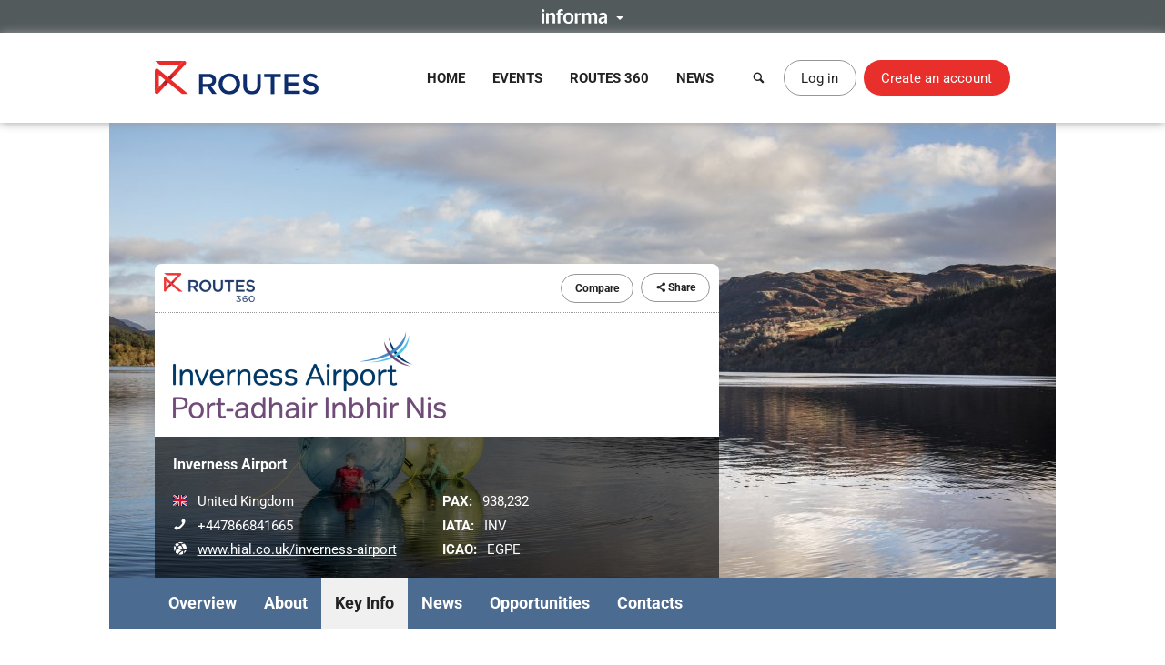

--- FILE ---
content_type: text/html; charset=UTF-8
request_url: https://www.routesonline.com/airports/6036/inverness-airport/77/route-development-marketing/
body_size: 8986
content:
<!DOCTYPE html>
<!--[if IE]><html class="ie noJS" lang="en-GB"><![endif]-->
<!--[if !IE]><!--><html class="noJS" lang="en-GB"><!--<![endif]-->
<head>
	<meta charset="UTF-8" />
	<meta name="viewport" content="width=device-width, initial-scale=1" />

	<title>Route Development / Marketing | Inverness Airport | Routes</title>

			<meta name="description" content="Best Airport in Europe for Customer Service 2023, 2022, 2021 &amp; 2020 (ACI under 2 million passengers) INVERNESS AIRPORT (INV) - Land in the Heart of the Scottish Highlands and Islands Inverness Airport..." />
	
	<meta name="apple-mobile-web-app-title" content="Routes" />

	<link rel="shortcut icon" href="https://www.routesonline.com/favicon.ico" />

<link rel="apple-touch-icon" href="https://static.routesonline.com/images/common/apple-touch-icon-57x57.png" />
<link rel="apple-touch-icon" sizes="72x72" href="https://static.routesonline.com/images/common/apple-touch-icon-72x72.png" />
<link rel="apple-touch-icon" sizes="144x144" href="https://static.routesonline.com/images/common/apple-touch-icon-144x144.png" />

	

	


	
			
	





	


	



















	
			
	
	

	
	


	<link rel="stylesheet" href="https://static.routesonline.com/stylesheets/main.css?ver=20251105" />
<link rel="stylesheet" href="https://static.routesonline.com/stylesheets/pages/profiles.css?ver=20251105" />
<link rel="stylesheet" href="https://static.routesonline.com/stylesheets/devices/print.css?ver=20251105" media="print" />
<link rel="stylesheet" href="https://static.routesonline.com/stylesheets/vendor/cerabox.css?ver=20251105" />
<link rel="stylesheet" href="https://static.routesonline.com/stylesheets/cached/org-6036.css?ver=20251105" />

	<!--[if lt IE 9]><script src="https://static.routesonline.com/scripts/vendor/html5shiv/html5shiv.min.js?ver=20251105"></script><![endif]-->
<!--[if lt IE 9]><script src="https://static.routesonline.com/scripts/vendor/html5shiv/html5shiv-printshiv.min.js?ver=20251105"></script><![endif]-->


	<!-- Transcend Consent Management -->
<script src="https://static.routesonline.com/scripts/ConsentConfig.min.js?ver=20251105" data-consent-endpoint="https://www.routesonline.com/ajax/cookie-consent/"></script>

<script>
	'use strict';function _typeof(t){return(_typeof='function'==typeof Symbol&&'symbol'==typeof Symbol.iterator?function(t){return typeof t}:function(t){return t&&'function'==typeof Symbol&&t.constructor===Symbol&&t!==Symbol.prototype?'symbol':typeof t})(t)}!function(){self.airgap?.ready||(self.airgap={readyQueue:[],ready(e){this.readyQueue.push(e)},...self.airgap});const e=()=>{const e='__tcfapiLocator',t=[],a=window;let n,s,o=a;for(;o;){try{if(o.frames[e]){n=o;break}}catch(e){}if(o===a.top)break;o=o.parent}n||(!function t(){const n=a.document,s=!!a.frames[e];if(!s)if(n.body){const t=n.createElement('iframe');t.style.cssText='display:none',t.name=e,n.body.appendChild(t)}else setTimeout(t,5);return!s}(),a.__tcfapi=function(...e){if(!e.length)return t;'setGdprApplies'===e[0]?e.length>3&&2===parseInt(e[1],10)&&'boolean'==typeof e[3]&&(s=e[3],'function'==typeof e[2]&&e[2]('set',!0)):'ping'===e[0]?'function'==typeof e[2]&&e[2]({gdprApplies:s,cmpLoaded:!1,cmpStatus:'stub'}):t.push(e)},a.addEventListener('message',(function(e){const t='string'==typeof e.data;let a={};if(t)try{a=JSON.parse(e.data)}catch(e){}else a=e.data;const n='object'==typeof a&&null!==a?a.__tcfapiCall:null;n&&window.__tcfapi(n.command,n.version,(function(a,s){let o={__tcfapiReturn:{returnValue:a,success:s,callId:n.callId}};e&&e.source&&e.source.postMessage&&e.source.postMessage(t?JSON.stringify(o):o,'*')}),n.parameter)}),!1))};airgap.ready((t=>{'TCF_EU'===t.loadOptions.consentManagerConfig.initialViewStateByPrivacyRegime[t.getRegimes()[0]]&&('undefined'!=typeof module?module.exports=e:e())}))}();
</script>

<script src="https://transcend-cdn.com/cm/ef49a3f1-d8c1-47d6-88fc-50e41130631f/airgap.js"
	data-cfasync="false"
	data-local-sync="allow-network-observable"
	data-prompt="1"
	data-report-only="off"
	data-dismissed-view-state="Collapsed"
	data-tcf-ui-dismissed-view-state="Collapsed"
></script>
<!-- End Transcend Consent Management -->
	<script>
	window.dataLayer = window.dataLayer || [];

			dataLayer.push(['set', "developer_id.dODQ2Mj", true]);
	
	</script>
	<!-- Google Tag Manager -->
<script>
	(function(w,d,s,l,i){w[l]=w[l]||[];w[l].push({'gtm.start':
	new Date().getTime(),event:'gtm.js'});var f=d.getElementsByTagName(s)[0],
	j=d.createElement(s),dl=l!='dataLayer'?'&l='+l:'';j.async=true;j.src=
	'https://www.googletagmanager.com/gtm.js?'+i+dl;f.parentNode.insertBefore(j,f);
	})(window,document,'script','dataLayer',"id=GTM-KPCXGSN");
</script>
<!-- End Google Tag Manager -->
	<!-- Google Analytics -->
<script>
	
	(function(i,s,o,g,r,a,m){i['GoogleAnalyticsObject']=r;i[r]=i[r]||function(){
		(i[r].q=i[r].q||[]).push(arguments)},i[r].l=1*new Date();a=s.createElement(o),
		m=s.getElementsByTagName(o)[0];a.async=1;a.src=g;m.parentNode.insertBefore(a,m)
	})(window,document,'script','https://www.google-analytics.com/analytics.js','ga');
	

	ga("create", "UA-6046771-1");
ga("set", "anonymizeIp", true);
ga("send", "pageview");
</script>
<!-- End Google Analytics -->

	<!-- Google Publisher Tag -->
<script async="async" src="https://securepubads.g.doubleclick.net/tag/js/gpt.js"></script>

<script>
	var googletag = googletag || {};
	googletag.cmd = googletag.cmd || [];

	googletag.adSlots = {};
	googletag.mappings = {};

	googletag.cmd.push(function() {
		// Get ad service
		var adService = googletag.pubads();

		// Configure ad service
		adService.enableAsyncRendering();
		adService.collapseEmptyDivs(true);

		if (self.airgap?.getConsent && !self.airgap.getConsent().confirmed) {
			adService.setTargeting('gdpr_banner', 'on');
		}

		// Set targeting params
		adService.setTargeting("is_full_member", "yes");
adService.setTargeting("user_logged_in", "no");

		// Set size mappings
		googletag.mappings["leaderboard"] = googletag.sizeMapping()
.addSize([0,0], [320,50])
.addSize([750,200], [728,90])
.addSize([1000,250], [[728,90],[970,90],[970,250]])
.build();


		// Define ad slots and associate with service
		googletag.adSlots["bannerInterstitial"] = googletag.defineSlot("/2441/Routes_Online/profiles/airports/6036", [1,1], "bannerInterstitial").setTargeting('pos', "interstitial");
googletag.adSlots["bannerLeaderboard"] = googletag.defineSlot("/2441/Routes_Online/profiles/airports/6036", [[728,90],[970,90],[970,250],[320,50]], "bannerLeaderboard").defineSizeMapping(googletag.mappings["leaderboard"]).setTargeting('pos', "728_1");
googletag.adSlots["bannerMpu1"] = googletag.defineSlot("/2441/Routes_Online/profiles/airports/6036", [[300,250],[300,600]], "bannerMpu1").setTargeting('pos', ["300_1","mpu"]);
googletag.adSlots["bannerMpu2"] = googletag.defineSlot("/2441/Routes_Online/profiles/airports/6036", [[300,250],[300,600]], "bannerMpu2").setTargeting('pos', ["300_2","mpu2"]);
googletag.adSlots["bannerMpuArticle"] = googletag.defineSlot("/2441/Routes_Online/profiles/airports/6036", [300,250], "bannerMpuArticle").setTargeting('pos', ["300_1","mpu"]);
googletag.adSlots["bannerInArticle"] = googletag.defineSlot("/2441/Routes_Online/profiles/airports/6036", [300,250], "bannerInArticle").setTargeting('pos', "300_article");
googletag.adSlots["bannerTakeover"] = googletag.defineSlot("/2441/Routes_Online/profiles/airports/6036", [300,600], "bannerTakeover").setTargeting('pos', "takeover");
googletag.adSlots["bannerFloor"] = googletag.defineSlot("/2441/Routes_Online/profiles/airports/6036", [1,1], "bannerFloor").setTargeting('pos', "floor");
googletag.adSlots["bannerSite"] = googletag.defineOutOfPageSlot("/2441/Routes_Online/profiles/airports/6036", "bannerSite");

		// Setup ad rendered event
		adService.addEventListener('slotRenderEnded', function(e) {
			if (e.isEmpty) {
				return;
			}

			var el = document.getElementById(e.slot.getSlotElementId());

			if (el && !el.hasAttribute('data-banner')) {
				el.setAttribute('data-banner', 'rendered');
				el.className += ' isRendered';
			}
		});

		// Enable ad service
		googletag.enableServices();

		// Setup trigger for rendering ads
		var isLazyBanner = function (banner) {
			return /\bbanner-lazy\b/.test(banner.className);
		};

		var loadBanner = function (banner) {
			if (banner.id in googletag.adSlots === false) {
				return;
			}

			googletag.adSlots[banner.id].addService(adService);
			googletag.display(banner.id);
		};

		var banners = document.querySelectorAll('.banner');

		banners.forEach(function (banner) {
			if (!isLazyBanner(banner)) {
				loadBanner(banner);
			}
		});

		adService.enableLazyLoad({
			fetchMarginPercent: 100,
			renderMarginPercent: 0,
			mobileScaling: 2
		});

		banners.forEach(function (banner) {
			if (isLazyBanner(banner)) {
				loadBanner(banner);
			}
		});
	});
</script>
<!-- End Google Publisher Tag -->
	<!-- Google Interstitial Ads -->
<style>
	.gptHideContent {
		opacity: 0 !important;
	}
</style>

<script>
	function unhideMainContent() {
		var htmlRoot = document.documentElement;
		htmlRoot.className = htmlRoot.className.replace(/\s*gptHideContent/, '');
	}

	document.documentElement.className += ' gptHideContent';
</script>

<script src="https://static.routesonline.com/scripts/prestitial/ad-banner.js"></script>

<script>
	(function() {
		var isBlocked = window.xRokYeIsHL !== 'xRokYeIsHL';

		if (isBlocked) {
			unhideMainContent();
		} else {
			setTimeout(unhideMainContent, 3000);
		}
	})();

	googletag.cmd.push(function() {
		googletag.pubads().addEventListener('slotRenderEnded', function(e) {
			if (e.slot.getTargeting('pos').toString() === 'interstitial') {
				if (e.isEmpty) {
					unhideMainContent();
				} else {
					setTimeout(unhideMainContent, 1000);
				}
			}
		});
	});
</script>
<!-- End Google Interstitial Ads -->
</head>

<body data-account="loggedOut">

				<div id="wl_flogop_div" hidden>https://static.routesonline.com/images/common/logo-gpt.png</div>
	
	<div id="bannerInterstitial" class="banner banner-interstitial"></div>
		
	<div id="bannerFloor" class="banner banner-floor"></div>

	<ul class="skipLinks">
			<li><a class="skipLinks_item" href="#navigation">Skip to navigation</a></li>
	
	<li><a class="skipLinks_item" href="#content">Skip to content</a></li>
</ul>
	
	<section class="informaBar">
	<div id="informaContent" class="informaBar_wrapper" hidden>
		<div class="informaBar_columns wrapper">
			<p class="informaBar_column">
				This site is operated by a business or businesses owned by Informa PLC and all copyright resides with them.
				Informa PLC's registered office is 5 Howick Place, London SW1P 1WG. Registered in England and Wales. Number 8860726.
			</p>

			<div class="informaBar_column">
				<p>Routes is part of the Informa Markets Division of Informa PLC</p>

				<ul class="informaBar_list">
					<li class="informaBar_item informaBar_item-highlighted"><a rel="noopener" target="_blank" href="https://informa.com/">Informa PLC</a></li>
					<li class="informaBar_item"><a rel="noopener" target="_blank" href="https://informa.com/about-us/">About Us</a></li>
					<li class="informaBar_item"><a rel="noopener" target="_blank" href="https://informa.com/investors/">Investor Relations</a></li>
					<li class="informaBar_item"><a rel="noopener" target="_blank" href="https://informa.com/talent/">Talent</a></li>
				</ul>
			</div>
		</div>
	</div>

	<p class="informaBar_expandWrapper">
		<button id="informaExpand" class="informaBar_expand" type="button" aria-expanded="false">
			<img src="https://static.routesonline.com/images/common/informa-header.png" srcset="https://static.routesonline.com/images/common/informa-header@2x.png 2x" width="72" height="16" alt="About Informa" />
		</button>
	</p>
</section>
	<div id="siteHeader">
	<header class="siteHeader" role="banner">
		<div class="siteHeader_wrapper wrapper">
			<a class="siteLogo" href="https://www.routesonline.com/" title="Routes">
				<picture>
					<source type="image/svg+xml" srcset="https://static.routesonline.com/images/common/logo.svg" />
					<img src="https://static.routesonline.com/images/common/logo.png" width="180" height="37" alt="Routes logo" />
				</picture>
			</a>

				<nav id="navigation" class="mainNav leftFixed" role="navigation">
		<p class="notVisible">
			<strong>Menu Navigation:</strong>
		</p>

			<ul class="navMenu">
					<li class="navMenu_item">
									<a class="navMenu_link" href="https://www.routesonline.com/" data-event-tracking="navigation|home">Home</a>
				
							</li>
					<li class="navMenu_item subMenu">
									<a class="navMenu_link subMenu_title" href="https://www.routesonline.com/events/" data-event-tracking="navigation|events">Events</a>
				
									<div class="subMenu_dropdown subMenu_dropdown-split">
						<ul class="subMenu_list">
															<li class="subMenu_item">
									<a class="subMenu_link" href="https://www.routesonline.com/events/257/routes-americas-2026/" data-event-tracking="navigation|events/ram26">Routes Americas 2026</a>
								</li>

																							<li class="subMenu_item">
									<a class="subMenu_link" href="https://www.routesonline.com/events/258/routes-asia-2026/" data-event-tracking="navigation|events/ras26">Routes Asia 2026</a>
								</li>

																							<li class="subMenu_item">
									<a class="subMenu_link" href="https://www.routesonline.com/events/284/tourism-seasonality-summit-2026/" data-event-tracking="navigation|events/tss2">Tourism Seasonality Summit 2026</a>
								</li>

																							<li class="subMenu_item">
									<a class="subMenu_link" href="https://www.routesonline.com/events/259/routes-europe-2026/" data-event-tracking="navigation|events/reu26">Routes Europe 2026</a>
								</li>

																							<li class="subMenu_item">
									<a class="subMenu_link" href="https://www.routesonline.com/events/285/routes-world-2026/" data-event-tracking="navigation|events/rou26">Routes World 2026</a>
								</li>

																							<li class="subMenu_item">
									<a class="subMenu_link" href="https://www.routesonline.com/events/286/takeoff-north-america-2026/" data-event-tracking="navigation|events/tona26">TakeOff North America 2026</a>
								</li>

																	</ul><ul class="subMenu_list">
																							<li class="subMenu_item">
									<a class="subMenu_link" href="https://www.routesonline.com/awards/" data-event-tracking="navigation|events/awards">Routes Awards</a>
								</li>

																							<li class="subMenu_item">
									<a class="subMenu_link" href="https://www.routesonline.com/events/previous/" data-event-tracking="navigation|events/previous">Previous Events</a>
								</li>

																							<li class="subMenu_item">
									<a class="subMenu_link" href="https://www.routesonline.com/future-hosting/" data-event-tracking="navigation|events/future-hosting">Interested in Hosting?</a>
								</li>

																							<li class="subMenu_item">
									<a class="subMenu_link" href="https://www.routesonline.com/events-help-centre/" data-event-tracking="navigation|events/help-centre">Event Help Centre</a>
								</li>

																							<li class="subMenu_item">
									<a class="subMenu_link" href="https://www.routesonline.com/events/register-now/" data-event-tracking="navigation|events/registration">Register Now</a>
								</li>

																							<li class="subMenu_item">
									<a class="subMenu_link" href="https://www.routesonline.com/meeting-request-system-help-centre/" data-event-tracking="navigation|events/mrs-help-centre">Meeting System Help Centre</a>
								</li>

																					</ul>
					</div>
							</li>
					<li class="navMenu_item subMenu">
									<a class="navMenu_link subMenu_title" href="https://www.routesonline.com/what-is-routes-360/" data-event-tracking="navigation|routes-360">Routes 360</a>
				
									<div class="subMenu_dropdown">
						<ul class="subMenu_list">
															<li class="subMenu_item">
									<a class="subMenu_link" href="https://www.routesonline.com/what-is-routes-360/" data-event-tracking="navigation|routes-360/introduction">What is Routes 360?</a>
								</li>

																							<li class="subMenu_item">
									<a class="subMenu_link" href="https://www.routesonline.com/routes-360/" data-event-tracking="navigation|routes-360/members">Routes 360 Members</a>
								</li>

																							<li class="subMenu_item">
									<a class="subMenu_link" href="https://www.routesonline.com/what-is-routes-360/features/" data-event-tracking="navigation|routes-360/features">Discover All Features</a>
								</li>

																							<li class="subMenu_item">
									<a class="subMenu_link" href="https://www.routesonline.com/opportunities/" data-event-tracking="navigation|routes-360/opportunities">Route Opportunities</a>
								</li>

																							<li class="subMenu_item">
									<a class="subMenu_link" href="https://www.routesonline.com/what-is-routes-360/airline-briefings/" data-event-tracking="navigation|routes-360/airline-briefings">Airline Insights</a>
								</li>

																							<li class="subMenu_item">
									<a class="subMenu_link" href="https://www.routesonline.com/what-is-routes-360/help-centre/" data-event-tracking="navigation|routes-360/help-centre">Resource Centre</a>
								</li>

																							<li class="subMenu_item">
									<a class="subMenu_link" href="https://www.routesonline.com/what-is-routes-360/requests-for-proposals/" data-event-tracking="navigation|routes-360/proposals">Requests For Proposals</a>
								</li>

																					</ul>
					</div>
							</li>
					<li class="navMenu_item subMenu">
									<a class="navMenu_link subMenu_title" href="https://www.routesonline.com/news/" data-event-tracking="navigation|news">News</a>
				
									<div class="subMenu_dropdown">
						<ul class="subMenu_list">
															<li class="subMenu_item">
									<a class="subMenu_link" href="https://www.routesonline.com/news/" data-event-tracking="navigation|news/latest-news">Latest News</a>
								</li>

																							<li class="subMenu_item">
									<a class="subMenu_link" href="https://www.routesonline.com/news/member-news/" data-event-tracking="navigation|news/community-news">Member News</a>
								</li>

																							<li class="subMenu_item">
									<a class="subMenu_link" href="https://aviationweek.com/air-transport/routes-event-news" rel="noopener" target="_blank" data-event-tracking="navigation|news/event-news">Event News</a>
								</li>

																					</ul>
					</div>
							</li>
			</ul>

		<button id="mainNavClose" class="closeLink mainNav_closeLink" type="button">
			<i class="icon-cross" aria-hidden="true"></i>
			<span class="notVisible">Close</span>
		</button>
	</nav>

			<section class="desktopHeader">
				<a class="button button-link button-iconOnly searchLinkAction" href="https://www.routesonline.com/search/">
					<i class="icon-search" aria-hidden="true"></i> <span>Search</span>
				</a>

									<a class="myAccountLink button button-standard" href="https://www.routesonline.com/login/">Log in</a>
					<a class="button button-register" href="https://www.routesonline.com/register/">Create an account</a>
							</section>

			<section class="mobileHeader">
				<a class="mobileHeader_link searchLink searchLinkAction" href="https://www.routesonline.com/search/">
					<i class="icon-search" aria-hidden="true"></i> <span>Search</span>
				</a>

									<button class="mobileHeader_link menuLink" type="button">
						<i class="icon-list" aria-hidden="true"></i> <span>Menu</span>
					</button>
				
									<a class="mobileHeader_link myAccountLink" href="https://www.routesonline.com/login/">
						<i class="icon-user" aria-hidden="true"></i> <span>Log In / Register</span>
					</a>
							</section>
		</div>
	</header>

	<section id="searchContainer" class="searchContainer">
		<div class="searchContainer_wrapper wrapper">
			<div class="searchContainer_form">
				<form class="siteSearch" method="get" action="https://www.routesonline.com/search/">
	<fieldset class="siteSearch_fieldset hideLegend">
		<legend>Search</legend>

		<label for="siteSearch" class="notVisible">Search:</label>
		<input id="siteSearch" class="siteSearch_input" type="search" name="query" placeholder="Enter keyword or IATA code..." />

		<button class="siteSearch_button" type="submit" title="Search">
			<i class="icon-search" aria-hidden="true"></i>
		</button>
	</fieldset>
</form>
			</div>

			<button id="searchContainerClose" class="searchContainer_closeLink closeLink" type="button" aria-label="Close">
				<i class="icon-cross" aria-hidden="true"></i>
			</button>
		</div>
	</section>
</div>

	<hr class="notVisible" />

	<div class="siteWrapper">
		
				
	<div id="bannerLeaderboard" class="banner banner-leaderboard banner-lazy mainBanner"></div>
		

		<main id="content" class="siteContent" role="main">
			
			
	<header class="entityHeader">
		<div class="wrapper">
			<div class="entityHeader_wrapper">
				<ul class="entityHeader_actions">
			<li class="pullLeft">
			<a class="subscriptionBadge" href="https://www.routesonline.com/routes-360/">
				<img src="https://static.routesonline.com/images/common/routes-360/logo.png" srcset="https://static.routesonline.com/images/common/routes-360/logo@2x.png 2x" width="100" height="32" alt="Routes 360" />
			</a>
		</li>
	
	
			<li>
			<a rel="nofollow" class="button button-standard button-small" href="https://www.routesonline.com/airports/6036/inverness-airport/compare/">Compare</a>
		</li>
	
	
	
	<li>
		
<span class="ui-dropdown" data-sharing="https://www.routesonline.com/airports/6036/inverness-airport/">
	<span class="ui-dropdown_toggle button button-standard button-small" tabindex="0">
		<i class="icon-share" aria-hidden="true"></i>
		Share
	</span>

	<ul role="menu" class="ui-dropdown_menu ui-menu">
		<li class="ui-menu_item">
			<a rel="popup noopener noreferrer" target="_blank" data-sharing-network="Twitter" href="https://x.com/intent/tweet?url=https%3A%2F%2Fwww.routesonline.com%2Fairports%2F6036%2Finverness-airport%2F&amp;text=Inverness+Airport" class="ui-menu_link">
				<i class="ui-menu_icon icon-twitter twitter-text" aria-hidden="true"></i> X (Twitter)
			</a>
		</li>

		<li class="ui-menu_item">
			<a rel="popup noopener noreferrer" target="_blank" data-sharing-network="Facebook" href="https://www.facebook.com/dialog/share?app_id=144105899077669&amp;display=popup&amp;href=https%3A%2F%2Fwww.routesonline.com%2Fairports%2F6036%2Finverness-airport%2F&amp;redirect_uri=https%3A%2F%2Fwww.routesonline.com%2Fclose-popup.html" class="ui-menu_link">
				<i class="ui-menu_icon icon-facebook facebook-text" aria-hidden="true"></i> Facebook
			</a>
		</li>

		<li class="ui-menu_item">
			<a rel="popup noopener noreferrer" target="_blank" data-sharing-network="LinkedIn" href="https://www.linkedin.com/sharing/share-offsite/?url=https%3A%2F%2Fwww.routesonline.com%2Fairports%2F6036%2Finverness-airport%2F" class="ui-menu_link">
				<i class="ui-menu_icon icon-linkedin linkedIn-text" aria-hidden="true"></i> LinkedIn
			</a>
		</li>

		<li class="ui-menu_item">
			<a target="_blank" data-sharing-network="Routesonline|Email" href="mailto:?body=https%3A%2F%2Fwww.routesonline.com%2Fairports%2F6036%2Finverness-airport%2F&amp;subject=Inverness%20Airport" class="ui-menu_link">
				<i class="ui-menu_icon icon-mail" aria-hidden="true"></i> Email
			</a>
		</li>

			</ul>
</span>
	</li>
</ul>
					<div class="entityHeader_title">
		<img src="https://static.routesonline.com/images/cached/organisation-6036-scaled-300x130.png" alt="Inverness Airport logo" />
	</div>
				<div class="entityHeader_description profileOverview">
						<p class="profileOverview_title"><strong>Inverness Airport</strong></p>
			
			<ul class="profileOverview_details">
							<li class="profileOverview_detail">
					<strong class="notVisible">Country/Region:</strong>

					<span class="profileOverview_icon">
						<picture class="countryFlag"><source type="image/svg+xml" srcset="https://static.routesonline.com/images/flags/gb.svg?ver=20251105" /><img src="https://static.routesonline.com/images/flags/gb.png?ver=20251105" width="16" height="12" alt="Flag of United Kingdom" /></picture>
					</span>

					United Kingdom
				</li>
			
							<li class="profileOverview_detail">
					<strong class="notVisible">Telephone:</strong>

					<span class="profileOverview_icon">
						<i class="icon-phone" aria-hidden="true"></i>
					</span>

					+447866841665
				</li>
			
							<li class="profileOverview_detail">
					<strong class="notVisible">Website:</strong>

					<span class="profileOverview_icon">
						<i class="icon-network" aria-hidden="true"></i>
					</span>

					<a rel="noreferrer noopener" target="_blank" href="https://www.hial.co.uk/inverness-airport">
						www.hial.co.uk/inverness-airport
					</a>
				</li>
					</ul>
	
			<ul class="profileOverview_details">
							<li class="profileOverview_detail">
					<strong>PAX:</strong> 938,232
				</li>
			
							<li class="profileOverview_detail">
					<strong>IATA:</strong> INV
				</li>
			
							<li class="profileOverview_detail">
					<strong>ICAO:</strong> EGPE
				</li>
					</ul>
	</div>
			</div>

					</div>
	</header>

		<nav id="entityNav" class="entityNav" data-title="Inverness Airport">
		<p class="notVisible">
			<strong>Profile Sections:</strong>
		</p>

		<div class="wrapper">
			<ul class="entityNav_wrapper navMenu">
									<li class="navMenu_item">
													<a class="navMenu_link" href="https://www.routesonline.com/airports/6036/inverness-airport/#mainContent">Overview</a>
						
											</li>
									<li class="navMenu_item">
													<a class="navMenu_link" href="https://www.routesonline.com/airports/6036/inverness-airport/about/#mainContent">About</a>
						
											</li>
									<li class="navMenu_item subMenu isActive">
													<span tabindex="0" class="navMenu_link subMenu_title">Key Info</span>
						
													<ul class="subMenu_dropdown">
																	<li class="subMenu_item">
										<a class="subMenu_link" href="https://www.routesonline.com/airports/6036/inverness-airport/87/airline-opportunities/#mainContent">Airline Opportunities</a>
									</li>
																	<li class="subMenu_item">
										<a class="subMenu_link" href="https://www.routesonline.com/airports/6036/inverness-airport/88/tourism/#mainContent">Tourism</a>
									</li>
																	<li class="subMenu_item isActive">
										<a class="subMenu_link" href="https://www.routesonline.com/airports/6036/inverness-airport/77/route-development-marketing/#mainContent">Route Development / Marketing</a>
									</li>
																	<li class="subMenu_item">
										<a class="subMenu_link" href="https://www.routesonline.com/airports/6036/inverness-airport/15/economy-and-trade/#mainContent">Economy &amp; Trade</a>
									</li>
																	<li class="subMenu_item">
										<a class="subMenu_link" href="https://www.routesonline.com/airports/6036/inverness-airport/13/catchment-and-demographics/#mainContent">Catchment and Demographics</a>
									</li>
																	<li class="subMenu_item">
										<a class="subMenu_link" href="https://www.routesonline.com/airports/6036/inverness-airport/9/facilities/#mainContent">Facilities</a>
									</li>
																	<li class="subMenu_item">
										<a class="subMenu_link" href="https://www.routesonline.com/airports/6036/inverness-airport/103/awards/#mainContent">Awards</a>
									</li>
																	<li class="subMenu_item">
										<a class="subMenu_link" href="https://www.routesonline.com/airports/6036/inverness-airport/102/presentations/#mainContent">Presentations</a>
									</li>
															</ul>
											</li>
									<li class="navMenu_item">
													<a class="navMenu_link" href="https://www.routesonline.com/airports/6036/inverness-airport/news/#mainContent">News</a>
						
											</li>
									<li class="navMenu_item">
													<a class="navMenu_link" href="https://www.routesonline.com/airports/6036/inverness-airport/opportunities/#mainContent">Opportunities</a>
						
											</li>
									<li class="navMenu_item">
													<a class="navMenu_link" href="https://www.routesonline.com/airports/6036/inverness-airport/personal-profiles/#mainContent">Contacts</a>
						
											</li>
				
				<li class="navMenu_item subMenu subMenu-overflow" hidden>
					<span tabindex="0" class="navMenu_link subMenu_title">More</span>

					<ul class="subMenu_dropdown"></ul>
				</li>
			</ul>
		</div>
	</nav>

	<div id="mainContent" class="entityContent anchor wrapper">
				
		
	<article class="profileContent">
		
			
	<div class="profileHeader profileHeader-withBorder">
		<div class="profileHeader_wrapper">
			<h1 class="profileHeader_title">
				Route Development / Marketing
			</h1>

					</div>

					<p class="profileHeader_metadata">
				
									<small>
						Last updated <time datetime="2021-05-11 15:21">11/05/2021 15:21</time>
					</small>
							</p>
			</div>


			
			
			<section class="alert">
			<h3>Access by upgrading to Routes 360</h3>
<p>Unlock exclusive insights and benefits including airline requirements, direct communication with key targets and enhanced brand exposure across the route development community.</p>
<p><a class="button button-action hideIfLoggedIn" href="https://www.routesonline.com/login/" data-action="login">Log in</a> <a class="button button-action hideIfLoggedOut" href="https://www.routesonline.com/reports/upgrade-routes-360/">Upgrade to Routes 360</a> <a class="button button-standard hideIfLoggedIn" href="https://www.routesonline.com/reports/upgrade-routes-360/">Find out more</a></p>
		</section>
	
		
	</article>

	<aside class="profileInfo" role="complementary">
		
				<section class="tile statusTitle">
		<h2 class="tile_title">
			<span class="notVisible">Inverness Airport&#039;s</span> Status Update
		</h2>

		
		<p class="tile_content">
			&ldquo;has published <a href="https://www.routesonline.com/airports/6036/inverness-airport/news/299664354/inverness-airport-to-host-festive-lapland-charter-with-murray-travel/">Inverness Airport to host festive Lapland charter with Murray Travel</a>&rdquo;
		</p>
	</section>


				
	<div id="bannerMpu1" class="banner banner-mpu1 banner-lazy"></div>

			

<section class="tile userTile">
	<h2 class="tile_title">
		<a href="https://www.routesonline.com/airports/6036/inverness-airport/personal-profiles/">
			Key Contacts <span class="notVisible">at Inverness Airport</span>
		</a>
	</h2>

	
	<div class="tile_content">
		<div class="userTile_wrapper ui-slider t-2 d-1">
			<ul class="userTile_listing">
				
									
	
	<li>
					<span class="userTile_image">					<img class="blurred" src="https://static.routesonline.com/images/placeholders/user.png" width="90" height="90" alt=""/>
			</span>
		
		<div class="userTile_details">
							<h3 class="userTile_title blurred">Pwtfcm Sydo</h3>
			
												<p class="userTile_description">General Manager Inverness Airport</p>
							
			<p class="userTile_actions">
									<span class="button button-small button-action" disabled>View Bio</span>
							</p>
		</div>
	</li>

									
	
	<li>
					<span class="userTile_image">					<img class="blurred" src="https://static.routesonline.com/images/placeholders/user.png" width="90" height="90" alt=""/>
			</span>
		
		<div class="userTile_details">
							<h3 class="userTile_title blurred">Dreqw Emqemkf</h3>
			
												<p class="userTile_description">Business Marketing Manager</p>
							
			<p class="userTile_actions">
									<span class="button button-small button-action" disabled>View Bio</span>
							</p>
		</div>
	</li>

									
	
	<li>
					<span class="userTile_image">					<img class="blurred" src="https://static.routesonline.com/images/placeholders/user.png" width="90" height="90" alt=""/>
			</span>
		
		<div class="userTile_details">
							<h3 class="userTile_title blurred">Garhk Whqewfj</h3>
			
												<p class="userTile_description">Marketing</p>
							
			<p class="userTile_actions">
									<span class="button button-small button-action" disabled>View Bio</span>
							</p>
		</div>
	</li>

				
							</ul>
		</div>
	</div>

	<p class="tile_actions">
		<a class="button button-small button-standard" href="https://www.routesonline.com/airports/6036/inverness-airport/personal-profiles/">View all</a>
	</p>
</section>

			
			
			
		
	</aside>

	</div>

		</main>
	</div>

	<div id="backToTop" class="backToTop">
	<a href="#" title="Back to Top">Back to Top</a>
	<i class="icon-arrow-up" aria-hidden="true"></i>
</div>

<hr class="notVisible" />

<footer class="siteFooter" role="contentinfo">
	<section class="footerContent">
	<div class="wrapper">
		<div class="columnContainer col4">
						<div class="footerContent_column column">
			<h2 class="footerContent_title h3">
									Events
							</h2>

			<ul class="footerContent_list">
									<li class="footerContent_item">
						<a href="https://www.routesonline.com/events/257/routes-americas-2026/">Routes Americas 2026</a>
					</li>
									<li class="footerContent_item">
						<a href="https://www.routesonline.com/events/258/routes-asia-2026/">Routes Asia 2026</a>
					</li>
									<li class="footerContent_item">
						<a href="https://www.routesonline.com/events/284/tourism-seasonality-summit-2026/">Tourism Seasonality Summit 2026</a>
					</li>
									<li class="footerContent_item">
						<a href="https://www.routesonline.com/events/259/routes-europe-2026/">Routes Europe 2026</a>
					</li>
									<li class="footerContent_item">
						<a href="https://www.routesonline.com/events/285/routes-world-2026/">Routes World 2026</a>
					</li>
									<li class="footerContent_item">
						<a href="https://www.routesonline.com/events/286/takeoff-north-america-2026/">TakeOff North America 2026</a>
					</li>
									<li class="footerContent_item">
						<a href="https://www.routesonline.com/awards/">Routes Awards</a>
					</li>
							</ul>
		</div>
			<div class="footerContent_column column">
			<h2 class="footerContent_title h3">
									Routes 360
							</h2>

			<ul class="footerContent_list">
									<li class="footerContent_item">
						<a href="https://www.routesonline.com/what-is-routes-360/">About Routes 360</a>
					</li>
									<li class="footerContent_item">
						<a href="https://www.routesonline.com/routes-360/airlines/">Airline Members</a>
					</li>
									<li class="footerContent_item">
						<a href="https://www.routesonline.com/routes-360/airports/">Airport Members</a>
					</li>
									<li class="footerContent_item">
						<a href="https://www.routesonline.com/routes-360/destinations/">Destination Members</a>
					</li>
									<li class="footerContent_item">
						<a href="https://www.routesonline.com/routes-360/suppliers/">Supplier Members</a>
					</li>
									<li class="footerContent_item">
						<a href="https://www.routesonline.com/opportunities/">Route Opportunities</a>
					</li>
							</ul>
		</div>
			<div class="footerContent_column column">
			<h2 class="footerContent_title h3">
									About Routes
							</h2>

			<ul class="footerContent_list">
									<li class="footerContent_item">
						<a href="https://www.routesonline.com/about-routes/">About Us</a>
					</li>
									<li class="footerContent_item">
						<a href="https://www.routesonline.com/contact-us/">Contact Us</a>
					</li>
									<li class="footerContent_item">
						<a href="https://www.routesonline.com/about-routes/meet-the-team/">Meet The Team</a>
					</li>
									<li class="footerContent_item">
						<a href="https://www.routesonline.com/news/tagged/2046/press-release/">Press Releases</a>
					</li>
									<li class="footerContent_item">
						<a href="https://www.routesonline.com/about-routes/media-centre/">Media Centre</a>
					</li>
									<li class="footerContent_item">
						<a href="https://www.routesonline.com/about-routes/charity-partnerships/">Charity Partnerships</a>
					</li>
									<li class="footerContent_item">
						<a href="https://www.routesonline.com/sitemap/">Sitemap</a>
					</li>
							</ul>
		</div>
	
			<div class="footerContent_column column">
				<h2 class="footerContent_title h3">Follow Us</h2>

				<ul class="footerContent_socialLinks">
	<li class="footerContent_socialLink">
		<a class="socialIcon linkedIn-link" rel="noopener" target="_blank" href="https://www.linkedin.com/company/routes" title="LinkedIn">
	<i class="icon-linkedin" aria-hidden="true"></i>
	<span>LinkedIn</span>
</a>
	</li>

	<li class="footerContent_socialLink">
		<a class="socialIcon twitter-link" rel="noopener" target="_blank" href="https://x.com/routesonline" title="X (Twitter)">
	<i class="icon-twitter" aria-hidden="true"></i>
	<span>X (Twitter)</span>
</a>
	</li>

	<li class="footerContent_socialLink">
		<a class="socialIcon facebook-link" rel="noopener" target="_blank" href="https://www.facebook.com/RoutesonlineUBM" title="Facebook">
	<i class="icon-facebook" aria-hidden="true"></i>
	<span>Facebook</span>
</a>
	</li>

	<li class="footerContent_socialLink">
		<a class="socialIcon youTube-link" rel="noopener" target="_blank" href="https://www.youtube.com/user/routesonline1" title="YouTube">
	<i class="icon-youtube" aria-hidden="true"></i>
	<span>YouTube</span>
</a>
	</li>
</ul>

				<p class="footerContent_logo">
					<a rel="noopener" target="_blank" href="https://aviationweek.com">
						<img src="https://static.routesonline.com/images/common/aviation-week-white.png" width="180" height="59" alt="Aviation Week Network logo" />
					</a>
				</p>
			</div>
		</div>
	</div>
</section>
	<section class="footerLegal">
	<div class="footerLegal_wrapper wrapper">
		<a class="footerLegal_logo" rel="noopener" target="_blank" href="http://www.informamarkets.com">
			<img src="https://static.routesonline.com/images/common/informa-markets.png" srcset="https://static.routesonline.com/images/common/informa-markets@2x.png 2x" width="266" height="53" alt="Informa Markets logo" />
		</a>

		<p class="footerLegal_content">
			<small>Copyright &copy; 2025. All rights reserved. Informa Markets, a trading division of Informa PLC.</small>
		</p>
	</div>
</section>
		<section class="footerCorporate">
		<h2 class="notVisible">Corporate Links</h2>

		<div class="wrapper">
			<ul class="footerCorporate_list">
									<li class="footerCorporate_item">
						<a class="footerCorporate_link" href="https://www.informamarkets.com/en/accessibility.html" rel="noopener" target="_blank">Accessibility</a>
					</li>
									<li class="footerCorporate_item">
						<a class="footerCorporate_link" href="https://privacy.informa.com/policies/en/" rel="noopener" target="_blank">Privacy Policy</a>
					</li>
									<li class="footerCorporate_item">
						<a class="footerCorporate_link" href="https://privacy.informa.com/trackers/en/" rel="noopener" target="_blank">Cookie Policy</a>
					</li>
									<li class="footerCorporate_item">
						<a class="footerCorporate_link" href="https://www.informamarkets.com/en/terms-of-use.html" rel="noopener" target="_blank">Terms of Use</a>
					</li>
									<li class="footerCorporate_item">
						<a class="footerCorporate_link" href="https://www.informamarkets.com/en/visitor-terms-and-conditions.html" rel="noopener" target="_blank">Visitor Terms and Conditions</a>
					</li>
									<li class="footerCorporate_item">
						<a class="footerCorporate_link" href="https://www.informamarkets.com/en/code-of-conduct.html" rel="noopener" target="_blank">Code of Conduct</a>
					</li>
							</ul>
		</div>
	</section>
</footer>
	
			<script>
			var Config = {"frontBase":"https:\/\/www.routesonline.com","staticBase":"https:\/\/static.routesonline.com","cacheVersion":"20251105","useMinified":true};
		</script>
	
	
	<!--[if (gt IE 8) | (IEMobile)]><!-->
<script src="https://www.gstatic.com/charts/loader.js"></script>
<script src="https://static.routesonline.com/scripts/Config.min.js?ver=20251105"></script>
<script src="https://static.routesonline.com/scripts/cached/en/MultiLingual.js?ver=20251105"></script>
<script src="https://static.routesonline.com/scripts/vendor/mootools-core.js?ver=20251105"></script>
<script src="https://static.routesonline.com/scripts/vendor/mootools-more.js?ver=20251105"></script>
<script src="https://static.routesonline.com/scripts/vendor/powertools.js?ver=20251105"></script>
<script src="https://static.routesonline.com/scripts/vendor/cerabox.min.js?ver=20251105"></script>
<script src="https://static.routesonline.com/scripts/classes/Tabr.min.js?ver=20251105"></script>
<script src="https://static.routesonline.com/scripts/classes/ContentScroller.min.js?ver=20251105"></script>
<script src="https://static.routesonline.com/scripts/classes/ContentSlider.min.js?ver=20251105"></script>
<script src="https://static.routesonline.com/scripts/classes/PopupDialog.min.js?ver=20251105"></script>
<script src="https://static.routesonline.com/scripts/classes/InfoPopup.min.js?ver=20251105"></script>
<script src="https://static.routesonline.com/scripts/classes/Timer.min.js?ver=20251105"></script>
<script src="https://static.routesonline.com/scripts/Site.min.js?ver=20251105"></script>
<script src="https://static.routesonline.com/scripts/modules/SiteCharts.min.js?ver=20251105"></script>
<script src="https://static.routesonline.com/scripts/modules/Profiles.min.js?ver=20251105"></script>
<!--<![endif]-->

</body>
</html>


--- FILE ---
content_type: text/css
request_url: https://static.routesonline.com/stylesheets/main.css?ver=20251105
body_size: 21712
content:
.table>tfoot{border-top:1px solid #999}.table>tbody th,.table>tbody td{border-top:1px solid #999}.table-striped>tbody>tr:nth-child(odd){background:#f0f0f0}@font-face{font-family:"Roboto";font-style:normal;font-display:swap;font-weight:300;unicode-range:U+0301,U+0400-045F,U+0490-0491,U+04B0-04B1,U+2116;src:url("../fonts/roboto/roboto-cyrillic-300-normal.woff2?ver=20251105") format("woff2"),url("../fonts/roboto/roboto-cyrillic-300-normal.woff?ver=20251105") format("woff")}@font-face{font-family:"Roboto";font-style:normal;font-display:swap;font-weight:400;unicode-range:U+0301,U+0400-045F,U+0490-0491,U+04B0-04B1,U+2116;src:url("../fonts/roboto/roboto-cyrillic-400-normal.woff2?ver=20251105") format("woff2"),url("../fonts/roboto/roboto-cyrillic-400-normal.woff?ver=20251105") format("woff")}@font-face{font-family:"Roboto";font-style:normal;font-display:swap;font-weight:700;unicode-range:U+0301,U+0400-045F,U+0490-0491,U+04B0-04B1,U+2116;src:url("../fonts/roboto/roboto-cyrillic-700-normal.woff2?ver=20251105") format("woff2"),url("../fonts/roboto/roboto-cyrillic-700-normal.woff?ver=20251105") format("woff")}@font-face{font-family:"Roboto";font-style:normal;font-display:swap;font-weight:300;unicode-range:U+0460-052F,U+1C80-1C8A,U+20B4,U+2DE0-2DFF,U+A640-A69F,U+FE2E-FE2F;src:url("../fonts/roboto/roboto-cyrillic-ext-300-normal.woff2?ver=20251105") format("woff2"),url("../fonts/roboto/roboto-cyrillic-ext-300-normal.woff?ver=20251105") format("woff")}@font-face{font-family:"Roboto";font-style:normal;font-display:swap;font-weight:400;unicode-range:U+0460-052F,U+1C80-1C8A,U+20B4,U+2DE0-2DFF,U+A640-A69F,U+FE2E-FE2F;src:url("../fonts/roboto/roboto-cyrillic-ext-400-normal.woff2?ver=20251105") format("woff2"),url("../fonts/roboto/roboto-cyrillic-ext-400-normal.woff?ver=20251105") format("woff")}@font-face{font-family:"Roboto";font-style:normal;font-display:swap;font-weight:700;unicode-range:U+0460-052F,U+1C80-1C8A,U+20B4,U+2DE0-2DFF,U+A640-A69F,U+FE2E-FE2F;src:url("../fonts/roboto/roboto-cyrillic-ext-700-normal.woff2?ver=20251105") format("woff2"),url("../fonts/roboto/roboto-cyrillic-ext-700-normal.woff?ver=20251105") format("woff")}@font-face{font-family:"Roboto";font-style:normal;font-display:swap;font-weight:300;unicode-range:U+0370-0377,U+037A-037F,U+0384-038A,U+038C,U+038E-03A1,U+03A3-03FF;src:url("../fonts/roboto/roboto-greek-300-normal.woff2?ver=20251105") format("woff2"),url("../fonts/roboto/roboto-greek-300-normal.woff?ver=20251105") format("woff")}@font-face{font-family:"Roboto";font-style:normal;font-display:swap;font-weight:400;unicode-range:U+0370-0377,U+037A-037F,U+0384-038A,U+038C,U+038E-03A1,U+03A3-03FF;src:url("../fonts/roboto/roboto-greek-400-normal.woff2?ver=20251105") format("woff2"),url("../fonts/roboto/roboto-greek-400-normal.woff?ver=20251105") format("woff")}@font-face{font-family:"Roboto";font-style:normal;font-display:swap;font-weight:700;unicode-range:U+0370-0377,U+037A-037F,U+0384-038A,U+038C,U+038E-03A1,U+03A3-03FF;src:url("../fonts/roboto/roboto-greek-700-normal.woff2?ver=20251105") format("woff2"),url("../fonts/roboto/roboto-greek-700-normal.woff?ver=20251105") format("woff")}@font-face{font-family:"Roboto";font-style:normal;font-display:swap;font-weight:300;unicode-range:U+1F00-1FFF;src:url("../fonts/roboto/roboto-greek-ext-300-normal.woff2?ver=20251105") format("woff2"),url("../fonts/roboto/roboto-greek-ext-300-normal.woff?ver=20251105") format("woff")}@font-face{font-family:"Roboto";font-style:normal;font-display:swap;font-weight:400;unicode-range:U+1F00-1FFF;src:url("../fonts/roboto/roboto-greek-ext-400-normal.woff2?ver=20251105") format("woff2"),url("../fonts/roboto/roboto-greek-ext-400-normal.woff?ver=20251105") format("woff")}@font-face{font-family:"Roboto";font-style:normal;font-display:swap;font-weight:700;unicode-range:U+1F00-1FFF;src:url("../fonts/roboto/roboto-greek-ext-700-normal.woff2?ver=20251105") format("woff2"),url("../fonts/roboto/roboto-greek-ext-700-normal.woff?ver=20251105") format("woff")}@font-face{font-family:"Roboto";font-style:normal;font-display:swap;font-weight:300;unicode-range:U+0000-00FF,U+0131,U+0152-0153,U+02BB-02BC,U+02C6,U+02DA,U+02DC,U+0304,U+0308,U+0329,U+2000-206F,U+20AC,U+2122,U+2191,U+2193,U+2212,U+2215,U+FEFF,U+FFFD;src:url("../fonts/roboto/roboto-latin-300-normal.woff2?ver=20251105") format("woff2"),url("../fonts/roboto/roboto-latin-300-normal.woff?ver=20251105") format("woff")}@font-face{font-family:"Roboto";font-style:normal;font-display:swap;font-weight:400;unicode-range:U+0000-00FF,U+0131,U+0152-0153,U+02BB-02BC,U+02C6,U+02DA,U+02DC,U+0304,U+0308,U+0329,U+2000-206F,U+20AC,U+2122,U+2191,U+2193,U+2212,U+2215,U+FEFF,U+FFFD;src:url("../fonts/roboto/roboto-latin-400-normal.woff2?ver=20251105") format("woff2"),url("../fonts/roboto/roboto-latin-400-normal.woff?ver=20251105") format("woff")}@font-face{font-family:"Roboto";font-style:normal;font-display:swap;font-weight:700;unicode-range:U+0000-00FF,U+0131,U+0152-0153,U+02BB-02BC,U+02C6,U+02DA,U+02DC,U+0304,U+0308,U+0329,U+2000-206F,U+20AC,U+2122,U+2191,U+2193,U+2212,U+2215,U+FEFF,U+FFFD;src:url("../fonts/roboto/roboto-latin-700-normal.woff2?ver=20251105") format("woff2"),url("../fonts/roboto/roboto-latin-700-normal.woff?ver=20251105") format("woff")}@font-face{font-family:"Roboto";font-style:normal;font-display:swap;font-weight:300;unicode-range:U+0100-02BA,U+02BD-02C5,U+02C7-02CC,U+02CE-02D7,U+02DD-02FF,U+0304,U+0308,U+0329,U+1D00-1DBF,U+1E00-1E9F,U+1EF2-1EFF,U+2020,U+20A0-20AB,U+20AD-20C0,U+2113,U+2C60-2C7F,U+A720-A7FF;src:url("../fonts/roboto/roboto-latin-ext-300-normal.woff2?ver=20251105") format("woff2"),url("../fonts/roboto/roboto-latin-ext-300-normal.woff?ver=20251105") format("woff")}@font-face{font-family:"Roboto";font-style:normal;font-display:swap;font-weight:400;unicode-range:U+0100-02BA,U+02BD-02C5,U+02C7-02CC,U+02CE-02D7,U+02DD-02FF,U+0304,U+0308,U+0329,U+1D00-1DBF,U+1E00-1E9F,U+1EF2-1EFF,U+2020,U+20A0-20AB,U+20AD-20C0,U+2113,U+2C60-2C7F,U+A720-A7FF;src:url("../fonts/roboto/roboto-latin-ext-400-normal.woff2?ver=20251105") format("woff2"),url("../fonts/roboto/roboto-latin-ext-400-normal.woff?ver=20251105") format("woff")}@font-face{font-family:"Roboto";font-style:normal;font-display:swap;font-weight:700;unicode-range:U+0100-02BA,U+02BD-02C5,U+02C7-02CC,U+02CE-02D7,U+02DD-02FF,U+0304,U+0308,U+0329,U+1D00-1DBF,U+1E00-1E9F,U+1EF2-1EFF,U+2020,U+20A0-20AB,U+20AD-20C0,U+2113,U+2C60-2C7F,U+A720-A7FF;src:url("../fonts/roboto/roboto-latin-ext-700-normal.woff2?ver=20251105") format("woff2"),url("../fonts/roboto/roboto-latin-ext-700-normal.woff?ver=20251105") format("woff")}@font-face{font-family:"Roboto";font-style:normal;font-display:swap;font-weight:300;unicode-range:U+0302-0303,U+0305,U+0307-0308,U+0310,U+0312,U+0315,U+031A,U+0326-0327,U+032C,U+032F-0330,U+0332-0333,U+0338,U+033A,U+0346,U+034D,U+0391-03A1,U+03A3-03A9,U+03B1-03C9,U+03D1,U+03D5-03D6,U+03F0-03F1,U+03F4-03F5,U+2016-2017,U+2034-2038,U+203C,U+2040,U+2043,U+2047,U+2050,U+2057,U+205F,U+2070-2071,U+2074-208E,U+2090-209C,U+20D0-20DC,U+20E1,U+20E5-20EF,U+2100-2112,U+2114-2115,U+2117-2121,U+2123-214F,U+2190,U+2192,U+2194-21AE,U+21B0-21E5,U+21F1-21F2,U+21F4-2211,U+2213-2214,U+2216-22FF,U+2308-230B,U+2310,U+2319,U+231C-2321,U+2336-237A,U+237C,U+2395,U+239B-23B7,U+23D0,U+23DC-23E1,U+2474-2475,U+25AF,U+25B3,U+25B7,U+25BD,U+25C1,U+25CA,U+25CC,U+25FB,U+266D-266F,U+27C0-27FF,U+2900-2AFF,U+2B0E-2B11,U+2B30-2B4C,U+2BFE,U+3030,U+FF5B,U+FF5D,U+1D400-1D7FF,U+1EE00-1EEFF;src:url("../fonts/roboto/roboto-math-300-normal.woff2?ver=20251105") format("woff2"),url("../fonts/roboto/roboto-math-300-normal.woff?ver=20251105") format("woff")}@font-face{font-family:"Roboto";font-style:normal;font-display:swap;font-weight:400;unicode-range:U+0302-0303,U+0305,U+0307-0308,U+0310,U+0312,U+0315,U+031A,U+0326-0327,U+032C,U+032F-0330,U+0332-0333,U+0338,U+033A,U+0346,U+034D,U+0391-03A1,U+03A3-03A9,U+03B1-03C9,U+03D1,U+03D5-03D6,U+03F0-03F1,U+03F4-03F5,U+2016-2017,U+2034-2038,U+203C,U+2040,U+2043,U+2047,U+2050,U+2057,U+205F,U+2070-2071,U+2074-208E,U+2090-209C,U+20D0-20DC,U+20E1,U+20E5-20EF,U+2100-2112,U+2114-2115,U+2117-2121,U+2123-214F,U+2190,U+2192,U+2194-21AE,U+21B0-21E5,U+21F1-21F2,U+21F4-2211,U+2213-2214,U+2216-22FF,U+2308-230B,U+2310,U+2319,U+231C-2321,U+2336-237A,U+237C,U+2395,U+239B-23B7,U+23D0,U+23DC-23E1,U+2474-2475,U+25AF,U+25B3,U+25B7,U+25BD,U+25C1,U+25CA,U+25CC,U+25FB,U+266D-266F,U+27C0-27FF,U+2900-2AFF,U+2B0E-2B11,U+2B30-2B4C,U+2BFE,U+3030,U+FF5B,U+FF5D,U+1D400-1D7FF,U+1EE00-1EEFF;src:url("../fonts/roboto/roboto-math-400-normal.woff2?ver=20251105") format("woff2"),url("../fonts/roboto/roboto-math-400-normal.woff?ver=20251105") format("woff")}@font-face{font-family:"Roboto";font-style:normal;font-display:swap;font-weight:700;unicode-range:U+0302-0303,U+0305,U+0307-0308,U+0310,U+0312,U+0315,U+031A,U+0326-0327,U+032C,U+032F-0330,U+0332-0333,U+0338,U+033A,U+0346,U+034D,U+0391-03A1,U+03A3-03A9,U+03B1-03C9,U+03D1,U+03D5-03D6,U+03F0-03F1,U+03F4-03F5,U+2016-2017,U+2034-2038,U+203C,U+2040,U+2043,U+2047,U+2050,U+2057,U+205F,U+2070-2071,U+2074-208E,U+2090-209C,U+20D0-20DC,U+20E1,U+20E5-20EF,U+2100-2112,U+2114-2115,U+2117-2121,U+2123-214F,U+2190,U+2192,U+2194-21AE,U+21B0-21E5,U+21F1-21F2,U+21F4-2211,U+2213-2214,U+2216-22FF,U+2308-230B,U+2310,U+2319,U+231C-2321,U+2336-237A,U+237C,U+2395,U+239B-23B7,U+23D0,U+23DC-23E1,U+2474-2475,U+25AF,U+25B3,U+25B7,U+25BD,U+25C1,U+25CA,U+25CC,U+25FB,U+266D-266F,U+27C0-27FF,U+2900-2AFF,U+2B0E-2B11,U+2B30-2B4C,U+2BFE,U+3030,U+FF5B,U+FF5D,U+1D400-1D7FF,U+1EE00-1EEFF;src:url("../fonts/roboto/roboto-math-700-normal.woff2?ver=20251105") format("woff2"),url("../fonts/roboto/roboto-math-700-normal.woff?ver=20251105") format("woff")}@font-face{font-family:"Roboto";font-style:normal;font-display:swap;font-weight:300;unicode-range:U+0001-000C,U+000E-001F,U+007F-009F,U+20DD-20E0,U+20E2-20E4,U+2150-218F,U+2190,U+2192,U+2194-2199,U+21AF,U+21E6-21F0,U+21F3,U+2218-2219,U+2299,U+22C4-22C6,U+2300-243F,U+2440-244A,U+2460-24FF,U+25A0-27BF,U+2800-28FF,U+2921-2922,U+2981,U+29BF,U+29EB,U+2B00-2BFF,U+4DC0-4DFF,U+FFF9-FFFB,U+10140-1018E,U+10190-1019C,U+101A0,U+101D0-101FD,U+102E0-102FB,U+10E60-10E7E,U+1D2C0-1D2D3,U+1D2E0-1D37F,U+1F000-1F0FF,U+1F100-1F1AD,U+1F1E6-1F1FF,U+1F30D-1F30F,U+1F315,U+1F31C,U+1F31E,U+1F320-1F32C,U+1F336,U+1F378,U+1F37D,U+1F382,U+1F393-1F39F,U+1F3A7-1F3A8,U+1F3AC-1F3AF,U+1F3C2,U+1F3C4-1F3C6,U+1F3CA-1F3CE,U+1F3D4-1F3E0,U+1F3ED,U+1F3F1-1F3F3,U+1F3F5-1F3F7,U+1F408,U+1F415,U+1F41F,U+1F426,U+1F43F,U+1F441-1F442,U+1F444,U+1F446-1F449,U+1F44C-1F44E,U+1F453,U+1F46A,U+1F47D,U+1F4A3,U+1F4B0,U+1F4B3,U+1F4B9,U+1F4BB,U+1F4BF,U+1F4C8-1F4CB,U+1F4D6,U+1F4DA,U+1F4DF,U+1F4E3-1F4E6,U+1F4EA-1F4ED,U+1F4F7,U+1F4F9-1F4FB,U+1F4FD-1F4FE,U+1F503,U+1F507-1F50B,U+1F50D,U+1F512-1F513,U+1F53E-1F54A,U+1F54F-1F5FA,U+1F610,U+1F650-1F67F,U+1F687,U+1F68D,U+1F691,U+1F694,U+1F698,U+1F6AD,U+1F6B2,U+1F6B9-1F6BA,U+1F6BC,U+1F6C6-1F6CF,U+1F6D3-1F6D7,U+1F6E0-1F6EA,U+1F6F0-1F6F3,U+1F6F7-1F6FC,U+1F700-1F7FF,U+1F800-1F80B,U+1F810-1F847,U+1F850-1F859,U+1F860-1F887,U+1F890-1F8AD,U+1F8B0-1F8BB,U+1F8C0-1F8C1,U+1F900-1F90B,U+1F93B,U+1F946,U+1F984,U+1F996,U+1F9E9,U+1FA00-1FA6F,U+1FA70-1FA7C,U+1FA80-1FA89,U+1FA8F-1FAC6,U+1FACE-1FADC,U+1FADF-1FAE9,U+1FAF0-1FAF8,U+1FB00-1FBFF;src:url("../fonts/roboto/roboto-symbols-300-normal.woff2?ver=20251105") format("woff2"),url("../fonts/roboto/roboto-symbols-300-normal.woff?ver=20251105") format("woff")}@font-face{font-family:"Roboto";font-style:normal;font-display:swap;font-weight:400;unicode-range:U+0001-000C,U+000E-001F,U+007F-009F,U+20DD-20E0,U+20E2-20E4,U+2150-218F,U+2190,U+2192,U+2194-2199,U+21AF,U+21E6-21F0,U+21F3,U+2218-2219,U+2299,U+22C4-22C6,U+2300-243F,U+2440-244A,U+2460-24FF,U+25A0-27BF,U+2800-28FF,U+2921-2922,U+2981,U+29BF,U+29EB,U+2B00-2BFF,U+4DC0-4DFF,U+FFF9-FFFB,U+10140-1018E,U+10190-1019C,U+101A0,U+101D0-101FD,U+102E0-102FB,U+10E60-10E7E,U+1D2C0-1D2D3,U+1D2E0-1D37F,U+1F000-1F0FF,U+1F100-1F1AD,U+1F1E6-1F1FF,U+1F30D-1F30F,U+1F315,U+1F31C,U+1F31E,U+1F320-1F32C,U+1F336,U+1F378,U+1F37D,U+1F382,U+1F393-1F39F,U+1F3A7-1F3A8,U+1F3AC-1F3AF,U+1F3C2,U+1F3C4-1F3C6,U+1F3CA-1F3CE,U+1F3D4-1F3E0,U+1F3ED,U+1F3F1-1F3F3,U+1F3F5-1F3F7,U+1F408,U+1F415,U+1F41F,U+1F426,U+1F43F,U+1F441-1F442,U+1F444,U+1F446-1F449,U+1F44C-1F44E,U+1F453,U+1F46A,U+1F47D,U+1F4A3,U+1F4B0,U+1F4B3,U+1F4B9,U+1F4BB,U+1F4BF,U+1F4C8-1F4CB,U+1F4D6,U+1F4DA,U+1F4DF,U+1F4E3-1F4E6,U+1F4EA-1F4ED,U+1F4F7,U+1F4F9-1F4FB,U+1F4FD-1F4FE,U+1F503,U+1F507-1F50B,U+1F50D,U+1F512-1F513,U+1F53E-1F54A,U+1F54F-1F5FA,U+1F610,U+1F650-1F67F,U+1F687,U+1F68D,U+1F691,U+1F694,U+1F698,U+1F6AD,U+1F6B2,U+1F6B9-1F6BA,U+1F6BC,U+1F6C6-1F6CF,U+1F6D3-1F6D7,U+1F6E0-1F6EA,U+1F6F0-1F6F3,U+1F6F7-1F6FC,U+1F700-1F7FF,U+1F800-1F80B,U+1F810-1F847,U+1F850-1F859,U+1F860-1F887,U+1F890-1F8AD,U+1F8B0-1F8BB,U+1F8C0-1F8C1,U+1F900-1F90B,U+1F93B,U+1F946,U+1F984,U+1F996,U+1F9E9,U+1FA00-1FA6F,U+1FA70-1FA7C,U+1FA80-1FA89,U+1FA8F-1FAC6,U+1FACE-1FADC,U+1FADF-1FAE9,U+1FAF0-1FAF8,U+1FB00-1FBFF;src:url("../fonts/roboto/roboto-symbols-400-normal.woff2?ver=20251105") format("woff2"),url("../fonts/roboto/roboto-symbols-400-normal.woff?ver=20251105") format("woff")}@font-face{font-family:"Roboto";font-style:normal;font-display:swap;font-weight:700;unicode-range:U+0001-000C,U+000E-001F,U+007F-009F,U+20DD-20E0,U+20E2-20E4,U+2150-218F,U+2190,U+2192,U+2194-2199,U+21AF,U+21E6-21F0,U+21F3,U+2218-2219,U+2299,U+22C4-22C6,U+2300-243F,U+2440-244A,U+2460-24FF,U+25A0-27BF,U+2800-28FF,U+2921-2922,U+2981,U+29BF,U+29EB,U+2B00-2BFF,U+4DC0-4DFF,U+FFF9-FFFB,U+10140-1018E,U+10190-1019C,U+101A0,U+101D0-101FD,U+102E0-102FB,U+10E60-10E7E,U+1D2C0-1D2D3,U+1D2E0-1D37F,U+1F000-1F0FF,U+1F100-1F1AD,U+1F1E6-1F1FF,U+1F30D-1F30F,U+1F315,U+1F31C,U+1F31E,U+1F320-1F32C,U+1F336,U+1F378,U+1F37D,U+1F382,U+1F393-1F39F,U+1F3A7-1F3A8,U+1F3AC-1F3AF,U+1F3C2,U+1F3C4-1F3C6,U+1F3CA-1F3CE,U+1F3D4-1F3E0,U+1F3ED,U+1F3F1-1F3F3,U+1F3F5-1F3F7,U+1F408,U+1F415,U+1F41F,U+1F426,U+1F43F,U+1F441-1F442,U+1F444,U+1F446-1F449,U+1F44C-1F44E,U+1F453,U+1F46A,U+1F47D,U+1F4A3,U+1F4B0,U+1F4B3,U+1F4B9,U+1F4BB,U+1F4BF,U+1F4C8-1F4CB,U+1F4D6,U+1F4DA,U+1F4DF,U+1F4E3-1F4E6,U+1F4EA-1F4ED,U+1F4F7,U+1F4F9-1F4FB,U+1F4FD-1F4FE,U+1F503,U+1F507-1F50B,U+1F50D,U+1F512-1F513,U+1F53E-1F54A,U+1F54F-1F5FA,U+1F610,U+1F650-1F67F,U+1F687,U+1F68D,U+1F691,U+1F694,U+1F698,U+1F6AD,U+1F6B2,U+1F6B9-1F6BA,U+1F6BC,U+1F6C6-1F6CF,U+1F6D3-1F6D7,U+1F6E0-1F6EA,U+1F6F0-1F6F3,U+1F6F7-1F6FC,U+1F700-1F7FF,U+1F800-1F80B,U+1F810-1F847,U+1F850-1F859,U+1F860-1F887,U+1F890-1F8AD,U+1F8B0-1F8BB,U+1F8C0-1F8C1,U+1F900-1F90B,U+1F93B,U+1F946,U+1F984,U+1F996,U+1F9E9,U+1FA00-1FA6F,U+1FA70-1FA7C,U+1FA80-1FA89,U+1FA8F-1FAC6,U+1FACE-1FADC,U+1FADF-1FAE9,U+1FAF0-1FAF8,U+1FB00-1FBFF;src:url("../fonts/roboto/roboto-symbols-700-normal.woff2?ver=20251105") format("woff2"),url("../fonts/roboto/roboto-symbols-700-normal.woff?ver=20251105") format("woff")}@font-face{font-family:"Roboto";font-style:normal;font-display:swap;font-weight:300;unicode-range:U+0102-0103,U+0110-0111,U+0128-0129,U+0168-0169,U+01A0-01A1,U+01AF-01B0,U+0300-0301,U+0303-0304,U+0308-0309,U+0323,U+0329,U+1EA0-1EF9,U+20AB;src:url("../fonts/roboto/roboto-vietnamese-300-normal.woff2?ver=20251105") format("woff2"),url("../fonts/roboto/roboto-vietnamese-300-normal.woff?ver=20251105") format("woff")}@font-face{font-family:"Roboto";font-style:normal;font-display:swap;font-weight:400;unicode-range:U+0102-0103,U+0110-0111,U+0128-0129,U+0168-0169,U+01A0-01A1,U+01AF-01B0,U+0300-0301,U+0303-0304,U+0308-0309,U+0323,U+0329,U+1EA0-1EF9,U+20AB;src:url("../fonts/roboto/roboto-vietnamese-400-normal.woff2?ver=20251105") format("woff2"),url("../fonts/roboto/roboto-vietnamese-400-normal.woff?ver=20251105") format("woff")}@font-face{font-family:"Roboto";font-style:normal;font-display:swap;font-weight:700;unicode-range:U+0102-0103,U+0110-0111,U+0128-0129,U+0168-0169,U+01A0-01A1,U+01AF-01B0,U+0300-0301,U+0303-0304,U+0308-0309,U+0323,U+0329,U+1EA0-1EF9,U+20AB;src:url("../fonts/roboto/roboto-vietnamese-700-normal.woff2?ver=20251105") format("woff2"),url("../fonts/roboto/roboto-vietnamese-700-normal.woff?ver=20251105") format("woff")}@font-face{font-family:"Source Serif Pro";font-style:normal;font-display:swap;font-weight:300;unicode-range:U+0301,U+0400-045F,U+0490-0491,U+04B0-04B1,U+2116;src:url("../fonts/source-serif-pro/source-serif-pro-cyrillic-300-normal.woff2?ver=20251105") format("woff2"),url("../fonts/source-serif-pro/source-serif-pro-cyrillic-300-normal.woff?ver=20251105") format("woff")}@font-face{font-family:"Source Serif Pro";font-style:normal;font-display:swap;font-weight:400;unicode-range:U+0301,U+0400-045F,U+0490-0491,U+04B0-04B1,U+2116;src:url("../fonts/source-serif-pro/source-serif-pro-cyrillic-400-normal.woff2?ver=20251105") format("woff2"),url("../fonts/source-serif-pro/source-serif-pro-cyrillic-400-normal.woff?ver=20251105") format("woff")}@font-face{font-family:"Source Serif Pro";font-style:normal;font-display:swap;font-weight:700;unicode-range:U+0301,U+0400-045F,U+0490-0491,U+04B0-04B1,U+2116;src:url("../fonts/source-serif-pro/source-serif-pro-cyrillic-700-normal.woff2?ver=20251105") format("woff2"),url("../fonts/source-serif-pro/source-serif-pro-cyrillic-700-normal.woff?ver=20251105") format("woff")}@font-face{font-family:"Source Serif Pro";font-style:normal;font-display:swap;font-weight:300;unicode-range:U+0460-052F,U+1C80-1C88,U+20B4,U+2DE0-2DFF,U+A640-A69F,U+FE2E-FE2F;src:url("../fonts/source-serif-pro/source-serif-pro-cyrillic-ext-300-normal.woff2?ver=20251105") format("woff2"),url("../fonts/source-serif-pro/source-serif-pro-cyrillic-ext-300-normal.woff?ver=20251105") format("woff")}@font-face{font-family:"Source Serif Pro";font-style:normal;font-display:swap;font-weight:400;unicode-range:U+0460-052F,U+1C80-1C88,U+20B4,U+2DE0-2DFF,U+A640-A69F,U+FE2E-FE2F;src:url("../fonts/source-serif-pro/source-serif-pro-cyrillic-ext-400-normal.woff2?ver=20251105") format("woff2"),url("../fonts/source-serif-pro/source-serif-pro-cyrillic-ext-400-normal.woff?ver=20251105") format("woff")}@font-face{font-family:"Source Serif Pro";font-style:normal;font-display:swap;font-weight:700;unicode-range:U+0460-052F,U+1C80-1C88,U+20B4,U+2DE0-2DFF,U+A640-A69F,U+FE2E-FE2F;src:url("../fonts/source-serif-pro/source-serif-pro-cyrillic-ext-700-normal.woff2?ver=20251105") format("woff2"),url("../fonts/source-serif-pro/source-serif-pro-cyrillic-ext-700-normal.woff?ver=20251105") format("woff")}@font-face{font-family:"Source Serif Pro";font-style:normal;font-display:swap;font-weight:300;unicode-range:U+0370-03FF;src:url("../fonts/source-serif-pro/source-serif-pro-greek-300-normal.woff2?ver=20251105") format("woff2"),url("../fonts/source-serif-pro/source-serif-pro-greek-300-normal.woff?ver=20251105") format("woff")}@font-face{font-family:"Source Serif Pro";font-style:normal;font-display:swap;font-weight:400;unicode-range:U+0370-03FF;src:url("../fonts/source-serif-pro/source-serif-pro-greek-400-normal.woff2?ver=20251105") format("woff2"),url("../fonts/source-serif-pro/source-serif-pro-greek-400-normal.woff?ver=20251105") format("woff")}@font-face{font-family:"Source Serif Pro";font-style:normal;font-display:swap;font-weight:700;unicode-range:U+0370-03FF;src:url("../fonts/source-serif-pro/source-serif-pro-greek-700-normal.woff2?ver=20251105") format("woff2"),url("../fonts/source-serif-pro/source-serif-pro-greek-700-normal.woff?ver=20251105") format("woff")}@font-face{font-family:"Source Serif Pro";font-style:normal;font-display:swap;font-weight:300;unicode-range:U+0000-00FF,U+0131,U+0152-0153,U+02BB-02BC,U+02C6,U+02DA,U+02DC,U+0304,U+0308,U+0329,U+2000-206F,U+2074,U+20AC,U+2122,U+2191,U+2193,U+2212,U+2215,U+FEFF,U+FFFD;src:url("../fonts/source-serif-pro/source-serif-pro-latin-300-normal.woff2?ver=20251105") format("woff2"),url("../fonts/source-serif-pro/source-serif-pro-latin-300-normal.woff?ver=20251105") format("woff")}@font-face{font-family:"Source Serif Pro";font-style:normal;font-display:swap;font-weight:400;unicode-range:U+0000-00FF,U+0131,U+0152-0153,U+02BB-02BC,U+02C6,U+02DA,U+02DC,U+0304,U+0308,U+0329,U+2000-206F,U+2074,U+20AC,U+2122,U+2191,U+2193,U+2212,U+2215,U+FEFF,U+FFFD;src:url("../fonts/source-serif-pro/source-serif-pro-latin-400-normal.woff2?ver=20251105") format("woff2"),url("../fonts/source-serif-pro/source-serif-pro-latin-400-normal.woff?ver=20251105") format("woff")}@font-face{font-family:"Source Serif Pro";font-style:normal;font-display:swap;font-weight:700;unicode-range:U+0000-00FF,U+0131,U+0152-0153,U+02BB-02BC,U+02C6,U+02DA,U+02DC,U+0304,U+0308,U+0329,U+2000-206F,U+2074,U+20AC,U+2122,U+2191,U+2193,U+2212,U+2215,U+FEFF,U+FFFD;src:url("../fonts/source-serif-pro/source-serif-pro-latin-700-normal.woff2?ver=20251105") format("woff2"),url("../fonts/source-serif-pro/source-serif-pro-latin-700-normal.woff?ver=20251105") format("woff")}@font-face{font-family:"Source Serif Pro";font-style:normal;font-display:swap;font-weight:300;unicode-range:U+0100-02AF,U+0304,U+0308,U+0329,U+1E00-1E9F,U+1EF2-1EFF,U+2020,U+20A0-20AB,U+20AD-20CF,U+2113,U+2C60-2C7F,U+A720-A7FF;src:url("../fonts/source-serif-pro/source-serif-pro-latin-ext-300-normal.woff2?ver=20251105") format("woff2"),url("../fonts/source-serif-pro/source-serif-pro-latin-ext-300-normal.woff?ver=20251105") format("woff")}@font-face{font-family:"Source Serif Pro";font-style:normal;font-display:swap;font-weight:400;unicode-range:U+0100-02AF,U+0304,U+0308,U+0329,U+1E00-1E9F,U+1EF2-1EFF,U+2020,U+20A0-20AB,U+20AD-20CF,U+2113,U+2C60-2C7F,U+A720-A7FF;src:url("../fonts/source-serif-pro/source-serif-pro-latin-ext-400-normal.woff2?ver=20251105") format("woff2"),url("../fonts/source-serif-pro/source-serif-pro-latin-ext-400-normal.woff?ver=20251105") format("woff")}@font-face{font-family:"Source Serif Pro";font-style:normal;font-display:swap;font-weight:700;unicode-range:U+0100-02AF,U+0304,U+0308,U+0329,U+1E00-1E9F,U+1EF2-1EFF,U+2020,U+20A0-20AB,U+20AD-20CF,U+2113,U+2C60-2C7F,U+A720-A7FF;src:url("../fonts/source-serif-pro/source-serif-pro-latin-ext-700-normal.woff2?ver=20251105") format("woff2"),url("../fonts/source-serif-pro/source-serif-pro-latin-ext-700-normal.woff?ver=20251105") format("woff")}@font-face{font-family:"Source Serif Pro";font-style:normal;font-display:swap;font-weight:300;unicode-range:U+0102-0103,U+0110-0111,U+0128-0129,U+0168-0169,U+01A0-01A1,U+01AF-01B0,U+0300-0301,U+0303-0304,U+0308-0309,U+0323,U+0329,U+1EA0-1EF9,U+20AB;src:url("../fonts/source-serif-pro/source-serif-pro-vietnamese-300-normal.woff2?ver=20251105") format("woff2"),url("../fonts/source-serif-pro/source-serif-pro-vietnamese-300-normal.woff?ver=20251105") format("woff")}@font-face{font-family:"Source Serif Pro";font-style:normal;font-display:swap;font-weight:400;unicode-range:U+0102-0103,U+0110-0111,U+0128-0129,U+0168-0169,U+01A0-01A1,U+01AF-01B0,U+0300-0301,U+0303-0304,U+0308-0309,U+0323,U+0329,U+1EA0-1EF9,U+20AB;src:url("../fonts/source-serif-pro/source-serif-pro-vietnamese-400-normal.woff2?ver=20251105") format("woff2"),url("../fonts/source-serif-pro/source-serif-pro-vietnamese-400-normal.woff?ver=20251105") format("woff")}@font-face{font-family:"Source Serif Pro";font-style:normal;font-display:swap;font-weight:700;unicode-range:U+0102-0103,U+0110-0111,U+0128-0129,U+0168-0169,U+01A0-01A1,U+01AF-01B0,U+0300-0301,U+0303-0304,U+0308-0309,U+0323,U+0329,U+1EA0-1EF9,U+20AB;src:url("../fonts/source-serif-pro/source-serif-pro-vietnamese-700-normal.woff2?ver=20251105") format("woff2"),url("../fonts/source-serif-pro/source-serif-pro-vietnamese-700-normal.woff?ver=20251105") format("woff")}@font-face{font-family:icons;font-weight:normal;font-style:normal;font-display:block;src:url("../fonts/icons/icons.eot?ver=20251105");src:url("../fonts/icons/icons.eot?ver=20251105#iefix") format("embedded-opentype"),url("../fonts/icons/icons.woff2?ver=20251105") format("woff2"),url("../fonts/icons/icons.woff?ver=20251105") format("woff"),url("../fonts/icons/icons.ttf?ver=20251105") format("truetype"),url("../fonts/icons/icons.svg?ver=20251105#icons") format("svg")}@-webkit-keyframes fade-in{0%{visibility:hidden;opacity:0}100%{visibility:visible;opacity:1}}@keyframes fade-in{0%{visibility:hidden;opacity:0}100%{visibility:visible;opacity:1}}@-webkit-keyframes anim-width{0%{-webkit-transform:scaleX(0);transform:scaleX(0)}100%{-webkit-transform:scaleX(1);transform:scaleX(1)}}@keyframes anim-width{0%{-webkit-transform:scaleX(0);transform:scaleX(0)}100%{-webkit-transform:scaleX(1);transform:scaleX(1)}}@-webkit-keyframes anim-scale{0%{-webkit-transform:scale(0);transform:scale(0)}100%{-webkit-transform:scale(1);transform:scale(1)}}@keyframes anim-scale{0%{-webkit-transform:scale(0);transform:scale(0)}100%{-webkit-transform:scale(1);transform:scale(1)}}@-webkit-keyframes background-x-pos{0%{background-position-x:0}100%{background-position-x:100%}}@keyframes background-x-pos{0%{background-position-x:0}100%{background-position-x:100%}}/*! normalize.css v7.0.0 | MIT License | github.com/necolas/normalize.css */html{line-height:1.15;-ms-text-size-adjust:100%;-webkit-text-size-adjust:100%}body{margin:0}article,aside,footer,header,nav,section{display:block}h1{font-size:2em;margin:.67em 0}figcaption,figure,main{display:block}figure{margin:1em 40px}hr{-webkit-box-sizing:content-box;box-sizing:content-box;height:0;overflow:visible}pre{font-family:monospace;font-size:1em}a{background-color:rgba(0,0,0,0);-webkit-text-decoration-skip:objects}abbr[title]{border-bottom:none;text-decoration:underline;-webkit-text-decoration:underline dotted;text-decoration:underline dotted}b,strong{font-weight:inherit;font-weight:bolder}code,kbd,samp{font-family:monospace;font-size:1em}dfn{font-style:italic}mark{background-color:#ff0;color:#000}small{font-size:80%}sub,sup{font-size:75%;line-height:0;position:relative;vertical-align:baseline}sub{bottom:-0.25em}sup{top:-0.5em}audio,video{display:inline-block}audio:not([controls]){display:none;height:0}img{border-style:none}svg:not(:root){overflow:hidden}button,input,optgroup,select,textarea{font-family:sans-serif;font-size:100%;line-height:1.15;margin:0}button,input{overflow:visible}button,select{text-transform:none}button,html [type=button],[type=reset],[type=submit]{-webkit-appearance:button}button::-moz-focus-inner,[type=button]::-moz-focus-inner,[type=reset]::-moz-focus-inner,[type=submit]::-moz-focus-inner{border-style:none;padding:0}button:-moz-focusring,[type=button]:-moz-focusring,[type=reset]:-moz-focusring,[type=submit]:-moz-focusring{outline:1px dotted ButtonText}fieldset{padding:.35em .75em .625em}legend{-webkit-box-sizing:border-box;box-sizing:border-box;color:inherit;display:table;max-width:100%;padding:0;white-space:normal}progress{display:inline-block;vertical-align:baseline}textarea{overflow:auto}[type=checkbox],[type=radio]{-webkit-box-sizing:border-box;box-sizing:border-box;padding:0}[type=number]::-webkit-inner-spin-button,[type=number]::-webkit-outer-spin-button{height:auto}[type=search]{-webkit-appearance:textfield;outline-offset:-2px}[type=search]::-webkit-search-cancel-button,[type=search]::-webkit-search-decoration{-webkit-appearance:none}::-webkit-file-upload-button{-webkit-appearance:button;font:inherit}details,menu{display:block}summary{display:list-item}canvas{display:inline-block}template{display:none !important}[hidden]{display:none !important}html{background:#fff;color:#222;line-height:1.5;font-family:roboto,arial,sans-serif;font-size:93.75%;overflow-wrap:break-word;-webkit-font-smoothing:antialiased;-moz-osx-font-smoothing:grayscale}ul,ol{margin:1.5em 0}ul{list-style:square}li{margin-top:.3em}li:first-child{margin-top:0}address{font-style:normal;margin:1.5em 0}p{margin:1.35em 0}a{color:hsl(209,44%,52%);cursor:pointer;-webkit-text-decoration:underline hsl(209,44%,90.4%);text-decoration:underline hsl(209,44%,90.4%);text-decoration-thickness:1px;-webkit-text-decoration-skip-ink:none;text-decoration-skip-ink:none;text-underline-offset:.1em}a:hover{text-decoration:none;background-color:hsl(209,44%,52%);color:#fff}a img,a picture{vertical-align:top}[rel~=external]:before,[rel~=external]:after{font-family:icons;speak:none;display:inline-block;vertical-align:middle;-webkit-font-smoothing:antialiased;-moz-osx-font-smoothing:grayscale}[rel~=external][href^="https:"]:after{content:"\ea16";margin-left:.5em}[rel~=external][href^="mailto:"]:before{content:"\ea31";margin-right:.5em}[rel~=external][href^="tel:"]:before{content:"\ea3a";margin-right:.5em}[rel~=external].button:before,[rel~=external].button:after{margin:0}abbr{cursor:help;text-decoration:none}hr{border:solid #ccc;border-width:1px 0 0;margin:30px 0}img,picture{max-width:100%;height:auto}dl{margin:1.5em 0}dt{font-weight:700}dd{margin:0 0 .3em}figure{margin:30px 0}figure img{width:100%;vertical-align:top}figcaption{color:#555;margin-top:10px;padding-left:10px;font-size:.8em;border-left:2px solid #ccc}blockquote{font-size:18px;font-size:1.2rem}blockquote>:first-child{margin-top:0}blockquote>:last-child{margin-bottom:0}blockquote{margin:30px 0;padding:20px;background:hsl(64,28%,90%);border-radius:8px;font-family:"Source Serif Pro","Times New Roman",sans-serif;font-style:italic;overflow:hidden}blockquote>cite{margin-top:30px}cite{font-size:14px;font-size:.9333333333rem}cite>:first-child{margin-top:0}cite>:last-child{margin-bottom:0}cite{font-family:roboto,arial,sans-serif;font-style:normal;display:block;overflow:hidden}cite:first-line{font-weight:700}cite>img.alignLeft,cite>img.alignRight{margin-left:0;margin-right:0}@media screen and (min-width: 481px),print and (min-width: 481px){cite>img.alignLeft{margin-bottom:0;margin-right:30px}}@media screen and (min-width: 481px),print and (min-width: 481px){cite>img.alignRight{margin-bottom:0;margin-left:30px}}mark{color:#333;font-weight:700;border-radius:3px}strong{font-weight:700}h1,.h1,h2,.h2,h3,.h3,h4,.h4,h5,.h5,h6,.h6{color:#222;margin:1.5em 0 .8em;line-height:1.35;font-weight:700}h1:first-child,.h1:first-child,h2:first-child,.h2:first-child,h3:first-child,.h3:first-child,h4:first-child,.h4:first-child,h5:first-child,.h5:first-child,h6:first-child,.h6:first-child{margin-top:0}h1>a,.h1>a,h2>a,.h2>a,h3>a,.h3>a,h4>a,.h4>a,h5>a,.h5>a,h6>a,.h6>a{color:inherit;text-decoration:none}h1,.h1{font-size:34px;font-size:2.2666666667rem;margin:0 0 .5em;letter-spacing:-0.01em;color:hsl(220,78%,24%)}h2,.h2{font-size:24px;font-size:1.6rem}h3,.h3{font-size:20px;font-size:1.3333333333rem}h4,.h4{font-size:16px;font-size:1.0666666667rem}h5,.h5,h6,.h6{font-size:15px;font-size:1rem}table{width:100% !important;border-collapse:collapse;margin:30px 0}table p{margin:0}table .button-standard{background-color:#fff}td,th{padding:.75em 1em;vertical-align:top}th{text-align:left}caption{font-size:16px;font-size:1.0666666667rem;text-align:left;margin-bottom:.5em}.table-responsive{margin:30px 0;overflow:auto}.table-responsive>table{margin:0}.table-responsive td,.table-responsive th{white-space:nowrap}@media screen and (min-width: 769px),print and (min-width: 769px){.table-responsive td,.table-responsive th{white-space:normal}}.table-hover>tbody>tr:hover{background:#ccc}.table-cellHover td:hover{background:#ccc}.table-titleRow,table>tbody>.table-titleRow,table>tbody>.table-titleRow:nth-child(odd),table>tbody>.table-titleRow:hover{background:#666;color:#fff}.table-indentCell{padding-left:40px}.notVisible,[role=status]{position:absolute;left:-10000px;right:auto}.hidden{display:none}.clearfix:after{content:"";display:block;clear:both}.textBlock{display:block;overflow:hidden}.viewAll,.readMore{text-align:right;margin-bottom:0}.readMore_orText{display:inline-block;margin:0 .5em;vertical-align:middle}.readMore_additional{display:block;margin-top:1em}.nowrap{white-space:nowrap;overflow:hidden;text-overflow:ellipsis}.blurred{pointer-events:none;-webkit-user-select:none;-moz-user-select:none;-ms-user-select:none;user-select:none;color:rgba(0,0,0,0);text-shadow:0 0 5px rgba(0,0,0,.5)}.blurred-white{text-shadow:0 0 5px #fff}.ie .blurred{color:#999}img.blurred{-webkit-filter:gray;filter:gray;-webkit-filter:grayscale(100%) blur(2px);filter:grayscale(100%) blur(2px)}.posted{margin:0;font-size:.9em;display:block;font-weight:700}.posted>a{color:#222}.posted>a:hover{color:#fff}.introText{font-size:20px;font-size:1.3333333333rem;margin:0 0 1.5em;font-weight:300;line-height:1.35}.introText-large{font-size:22px;font-size:1.4666666667rem;font-weight:400;color:#222}h1+.introText-large{margin-top:-0.5em}.counterLink{display:inline-block;font-size:1.5em;font-weight:300;padding-bottom:2px;vertical-align:middle}.counterLink>strong{font-size:2em;text-align:center;vertical-align:middle;font-weight:300}.counterLink:hover{color:#222;background:none;border-bottom:2px solid #008dd5;padding-bottom:0}.deleteLink{color:#c00;vertical-align:middle;line-height:1;text-decoration:none}.deleteLink>span{position:absolute;left:-10000px;right:auto}.deleteLink>i{vertical-align:middle}.closeLink{font-size:24px;font-size:1.6rem;background:none;border:none;outline:none;-webkit-transition:color .1s ease;transition:color .1s ease;padding:.25em;line-height:1;z-index:1;cursor:pointer;-webkit-tap-highlight-color:rgba(0,0,0,0)}.closeLink>i{display:block}.iconGraphic{background:hsl(1,80%,54%);border-radius:50%;color:#fff;display:inline-block;font-size:50px;width:1em;padding:.5em;text-align:center;vertical-align:bottom}.iconGraphic-large{font-size:65px}.loader{background:url("../images/common/loading.gif?ver=20251105") 50% 50% no-repeat}.isLoading{position:relative}.isLoading:after{content:"";display:block;bottom:0;left:0;right:0;height:3px;position:absolute;background:-webkit-gradient(linear, left top, right top, from(transparent), color-stop(hsl(209, 44%, 52%)), color-stop(50%, transparent));background:linear-gradient(to right, transparent, hsl(209, 44%, 52%), transparent 50%);background-size:50% 100%;-webkit-animation:background-x-pos .5s linear infinite;animation:background-x-pos .5s linear infinite}.externalProvider{font-size:12px;font-size:.8rem;text-align:right;margin-bottom:0}.externalProvider>a:hover{background:none}.externalProvider img{vertical-align:middle;margin-left:.5em}.hasJS .nonJsOnly,.noJS .jsOnly{display:none}[data-account=loggedIn] .hideIfLoggedIn,[data-account=loggedOut] .hideIfLoggedOut{display:none}.pullLeft{float:left}.pullRight{float:right}.alignLeft{text-align:left}.alignCenter{text-align:center}.alignRight{text-align:right}.alignJustify{text-align:justify}img.alignLeft,img.alignCenter,img.alignRight,img.alignJustify{display:block;margin:0 auto 20px}figure.alignLeft,figure.alignCenter,figure.alignRight,figure.alignJustify{text-align:left}@media screen and (min-width: 481px),print and (min-width: 481px){img.alignLeft{float:left;margin:5px 20px 20px 0}img.alignRight{float:right;margin:5px 0 20px 20px}}@media screen and (min-width: 481px),print and (min-width: 481px){figure.alignLeft{float:left;margin:5px 20px 20px 0}figure.alignRight{float:right;margin:5px 0 20px 20px}figure.alignCenter{margin:30px auto}}.blockquote-large{font-size:22px;font-size:1.4666666667rem}.blockquote-noBorder{background:none;padding:0}object,embed,iframe,video,audio,canvas{max-width:100%;vertical-align:top;border:none}audio{width:100%}.img-circle{border-radius:50%}.img-rounded{border-radius:8px}.embeddedMedia{position:relative;height:0;padding-bottom:56.25%;margin:30px 0;overflow:hidden}.embeddedMedia.size16x9{padding-bottom:56.25%}.embeddedMedia.size4x3{padding-bottom:75%}.embeddedMedia.size2x1{padding-bottom:50%}.embeddedMedia.size1x1{padding-bottom:100%}figure>.embeddedMedia{margin:0}.embeddedMedia>*{position:absolute;top:0;left:0;height:100%;width:100%;display:block;background:#f9f9f9 url("../images/common/loading.gif?ver=20251105") 50% 50% no-repeat}.embeddedMedia iframe{z-index:auto !important}.embeddedContent{margin:30px 0}.embeddedContent>iframe{vertical-align:top;width:100%;-webkit-box-sizing:border-box;box-sizing:border-box;background:#f9f9f9 url("../images/common/loading.gif?ver=20251105") 50% 50% no-repeat}.embeddedContent>.twitter-tweet{margin:0 !important}.downloadList{margin:1.5em 0;padding:0;list-style:none}.downloadList>li{margin-top:.75em}.downloadList>li:first-child{margin-top:0}.downloadList small{margin-left:.5em}.countryFlag{position:relative;display:inline-block;-webkit-user-select:none;-moz-user-select:none;-ms-user-select:none;user-select:none}.countryFlag:after{content:"";position:absolute;top:0;left:0;bottom:0;right:0;display:block;z-index:5;-webkit-box-shadow:inset 0 0 5px rgba(0,0,0,.25);box-shadow:inset 0 0 5px rgba(0,0,0,.25)}.countryFlag>img{display:block;aspect-ratio:4/3}[rel~=lightbox]>img{cursor:-webkit-zoom-in;cursor:zoom-in}.imageTitle{font-size:20px;font-size:1.3333333333rem;position:relative;margin:0;line-height:1.35;display:block}.imageTitle>a{display:block}.imageTitle>a:hover,.imageTitle>a:focus{background:none}.imageTitle_image{display:block;width:100%}.imageTitle_title{overflow:hidden;top:0;color:#fff;background:-webkit-gradient(linear, left top, left bottom, from(rgba(0, 0, 0, 0)), to(rgba(0, 0, 0, 0.95)));background:linear-gradient(to bottom, rgba(0, 0, 0, 0), rgba(0, 0, 0, 0.95))}.imageTitle_title,.imageTitle_title>span{display:block;position:absolute;left:0;right:0;bottom:0}.imageTitle_title>span{padding:15px}@media screen and (min-width: 481px),print and (min-width: 481px){.imageTitle_title>span{padding-left:20px;padding-right:20px}}.imageTitle-withPlaceholder{background:hsl(1,80%,54%) 50% 50% no-repeat;background-image:url("../../images/placeholders/article.png?ver=20251105");background-size:cover}.imageTitle-withPlaceholder .imageTitle_title{position:relative;padding-bottom:66.6666666667%}.titleOverlay{font-size:16px;font-size:1.0666666667rem;font-weight:400;line-height:1.5}.titleOverlay>span{display:table;width:100%;height:100%}.titleOverlay>span>span{display:table-cell;vertical-align:middle;text-align:center}[data-icon],[class^=icon-],[class*=" icon-"]{font-family:icons;speak:none;font-style:normal;font-weight:normal;font-variant:normal;text-transform:none;line-height:1;-webkit-font-smoothing:antialiased;-moz-osx-font-smoothing:grayscale}[data-icon]:before{content:attr(data-icon)}.icon-airplane:before{content:"\ea01"}.icon-archive:before{content:"\ea02"}.icon-arrow-down-2:before{content:"\ea03"}.icon-arrow-down:before{content:"\ea04"}.icon-arrow-left-2:before{content:"\ea05"}.icon-arrow-left:before{content:"\ea06"}.icon-arrow-right-2:before{content:"\ea07"}.icon-arrow-right:before{content:"\ea08"}.icon-arrow-up-2:before{content:"\ea09"}.icon-arrow-up:before{content:"\ea0a"}.icon-bars:before{content:"\ea0b"}.icon-calendar:before{content:"\ea0c"}.icon-chat:before{content:"\ea0d"}.icon-checkmark:before{content:"\ea0e"}.icon-clock:before{content:"\ea0f"}.icon-cog:before{content:"\ea10"}.icon-cross:before{content:"\ea11"}.icon-direction-right:before{content:"\ea12"}.icon-download:before{content:"\ea13"}.icon-drawer:before{content:"\ea14"}.icon-earth:before{content:"\ea15"}.icon-external:before{content:"\ea16"}.icon-eye:before{content:"\ea17"}.icon-facebook:before{content:"\ea18"}.icon-file-audio:before{content:"\ea19"}.icon-file-doc:before{content:"\ea1a"}.icon-file-image:before{content:"\ea1b"}.icon-file-other:before{content:"\ea1c"}.icon-file-pdf:before{content:"\ea1d"}.icon-file-ppt:before{content:"\ea1e"}.icon-file-text:before{content:"\ea1f"}.icon-file-video:before{content:"\ea20"}.icon-file-xls:before{content:"\ea21"}.icon-file-zip:before{content:"\ea22"}.icon-forward:before{content:"\ea23"}.icon-graduation:before{content:"\ea24"}.icon-heart:before{content:"\ea25"}.icon-heart2:before{content:"\ea26"}.icon-help:before{content:"\ea27"}.icon-info-mark:before{content:"\ea28"}.icon-info:before{content:"\ea29"}.icon-instagram:before{content:"\ea2a"}.icon-key:before{content:"\ea2b"}.icon-linkedin:before{content:"\ea2c"}.icon-list:before{content:"\ea2d"}.icon-location:before{content:"\ea2e"}.icon-lock-open:before{content:"\ea2f"}.icon-lock:before{content:"\ea30"}.icon-mail:before{content:"\ea31"}.icon-microphone:before{content:"\ea32"}.icon-minus:before{content:"\ea33"}.icon-network:before{content:"\ea34"}.icon-newspaper:before{content:"\ea35"}.icon-paperclip:before{content:"\ea36"}.icon-paperplane:before{content:"\ea37"}.icon-pause:before{content:"\ea38"}.icon-pencil:before{content:"\ea39"}.icon-phone:before{content:"\ea3a"}.icon-play:before{content:"\ea3b"}.icon-plus:before{content:"\ea3c"}.icon-printer:before{content:"\ea3d"}.icon-refresh:before{content:"\ea3e"}.icon-reply-all:before{content:"\ea3f"}.icon-reply:before{content:"\ea40"}.icon-search:before{content:"\ea41"}.icon-share:before{content:"\ea42"}.icon-sort:before{content:"\ea43"}.icon-star:before{content:"\ea44"}.icon-star2:before{content:"\ea45"}.icon-stop:before{content:"\ea46"}.icon-suitcase:before{content:"\ea47"}.icon-twitter:before{content:"\ea48"}.icon-type-airline:before{content:"\ea49"}.icon-type-airport:before{content:"\ea4a"}.icon-type-cargo:before{content:"\ea4b"}.icon-type-consultant:before{content:"\ea4c"}.icon-type-eda:before{content:"\ea4d"}.icon-type-freight:before{content:"\ea4e"}.icon-type-press:before{content:"\ea4f"}.icon-type-supplier:before{content:"\ea50"}.icon-type-tourism:before{content:"\ea51"}.icon-user-add:before{content:"\ea52"}.icon-user:before{content:"\ea53"}.icon-users:before{content:"\ea54"}.icon-vcard:before{content:"\ea55"}.icon-warning:before{content:"\ea56"}.icon-youtube:before{content:"\ea57"}.button{display:-webkit-inline-box;display:-ms-inline-flexbox;display:inline-flex;-webkit-box-align:center;-ms-flex-align:center;align-items:center;-webkit-box-pack:center;-ms-flex-pack:center;justify-content:center;border:1px solid rgba(0,0,0,0);border-radius:1.5em;margin:.5em .5em .5em 0;padding:.5em 1.25em;background:none;-webkit-transition:background-color .1s ease;transition:background-color .1s ease;-webkit-box-sizing:border-box;box-sizing:border-box;max-width:100%;gap:.5em;cursor:pointer;outline:none;-webkit-user-select:none;-moz-user-select:none;-ms-user-select:none;user-select:none;line-height:1.5;font-size:1em;font-weight:400;text-align:center;text-decoration:none}.button:active{-webkit-box-shadow:inset 0 2px 4px rgba(0,0,0,.3);box-shadow:inset 0 2px 4px rgba(0,0,0,.3)}.button[disabled]{opacity:.5;pointer-events:none;cursor:default}.button[disabled]:active{-webkit-box-shadow:none;box-shadow:none}.button:only-child{margin-left:0 !important;margin-right:0 !important}.button strong{font-weight:inherit}.alignCenter>.button{margin-left:.25em;margin-right:.25em}.alignRight>.button{margin-left:.5em;margin-right:0}.button-iconOnly{padding:.5em .75em;text-overflow:clip}.button-iconOnly span{position:absolute;left:-10000px;right:auto}.button-block{display:block}.button-small,.buttonGroup-small>.button{font-size:.8em;font-weight:700}@media screen and (min-width: 481px),print and (min-width: 481px){.button-large,.buttonGroup-large>.button{font-size:1.2em}}.button-standard,.button-download{color:#222}.button-standard:hover,.button-standard:focus,.button-download:hover,.button-download:focus{color:#222;background-color:rgba(0,0,0,.1)}.button-standard{border-color:#969696}.button-download{border-color:#008dd5}.button-primary{color:hsl(209,44%,52%);border-color:hsl(209,44%,52%)}.button-primary:hover,.button-primary:focus{color:hsl(209,44%,52%);background-color:rgba(0,0,0,.1)}.button-link{color:#222}.button-link:hover,.button-link:focus{color:#222;background:none;border-color:#aaa}.button-register{background-color:hsl(1,80%,54%);color:#fff}.button-register:hover,.button-register:focus{background-color:hsl(1,80%,44%);color:#fff}.button-confirm{background-color:hsl(209,44%,52%);color:#fff}.button-confirm:hover,.button-confirm:focus{background-color:hsl(209,44%,42%);color:#fff}.button-action{background-color:hsl(313,69%,25%);color:#fff}.button-action:hover,.button-action:focus{background-color:hsl(313,69%,15%);color:#fff}.button-warning{background-color:#912;color:#fff}.button-warning:hover,.button-warning:focus{background-color:rgb(107.1,11.9,23.8);color:#fff}.button-inverse{background-color:#424242;color:#fff}.button-inverse:hover,.button-inverse:focus{background-color:rgb(40.5,40.5,40.5);color:#fff}@media only screen and (max-width: 480px){.buttonGroup-fullWidth>.button{margin-left:0;margin-right:0;width:100%}}summary{font-size:20px;font-size:1.3333333333rem;background:#f0f0f0;border:1px solid #ddd;border-radius:3px;padding:5px 40px 5px 10px;cursor:pointer;color:#333;font-weight:300;position:relative;list-style:none;outline:none}summary:hover,summary:focus{border-color:#aaa}summary:after{content:"\ea03";-webkit-transition:-webkit-transform .3s ease;transition:-webkit-transform .3s ease;transition:transform .3s ease;transition:transform .3s ease, -webkit-transform .3s ease;position:absolute;right:10px;top:50%;margin-top:-0.5em;font-family:icons;speak:none;font-style:normal;font-weight:normal;font-variant:normal;text-transform:none;line-height:1;-webkit-font-smoothing:antialiased;-moz-osx-font-smoothing:grayscale}summary::marker{display:none}summary::-webkit-details-marker{display:none}details:after{content:"";display:block;clear:both}details{margin:1.5em 0}details>*{display:none}details>summary{display:block}details>summary+*{margin-top:1.5em}details>:last-child{margin-bottom:0}details[open]{margin-bottom:3em}details[open]>*{display:block}details[open]>summary:after{-webkit-transform:rotate(-180deg);-ms-transform:rotate(-180deg);transform:rotate(-180deg)}.noJS details>*{display:block}.ui-menu{display:inline-block;min-width:160px;list-style:none;padding:.4em 0;margin:0;background:#fff;text-align:left;-webkit-box-shadow:0 5px 10px rgba(0,0,0,.2);box-shadow:0 5px 10px rgba(0,0,0,.2);border:1px solid rgba(0,0,0,.2);border-radius:8px}.ui-menu_item{margin:0}.ui-menu_link{display:block;padding:.4em 1.2em;color:#333;white-space:nowrap;text-decoration:none}.ui-menu_link:hover,.ui-menu_link:focus{color:#fff;background:-webkit-gradient(linear, left top, left bottom, from(#08c), to(#0077b3));background:linear-gradient(to bottom, #08c, #0077b3)}.ui-menu_link:hover>i,.ui-menu_link:focus>i{color:#fff !important}.ui-menu_icon{margin-right:.5em}.ui-dropdown{display:inline-block;position:relative}.ui-dropdown_menu{position:absolute;top:100%;left:0;margin-top:.5em;z-index:15;display:none}.ui-dropdown_menu:before{content:"";display:block;position:absolute;width:100%;height:.5em;left:0;bottom:calc(100% + 1px)}.ui-dropdown_menu:after{position:absolute;display:block;-webkit-box-sizing:border-box;box-sizing:border-box;-webkit-transform:translateY(1px) rotate(45deg);-ms-transform:translateY(1px) rotate(45deg);transform:translateY(1px) rotate(45deg);-webkit-transform-origin:0 50%;-ms-transform-origin:0 50%;transform-origin:0 50%;bottom:100%;width:12px;height:12px;background:#fff;border:solid #ccc;border-width:1px 0 0 1px;z-index:-1;content:"";left:20px}.ui-dropdown-flipMenu>.ui-dropdown_menu{left:auto;right:0}.ui-dropdown-flipMenu>.ui-dropdown_menu:after{left:auto;right:20px}.ui-dropdown-isActive>.button-standard{background-color:hsla(0,0%,100%,.1)}.ui-dropdown-isActive>.button-register{background-color:hsl(1,80%,44%)}.ui-dropdown-isActive>.button-confirm{background-color:hsl(209,44%,42%)}.ui-dropdown-isActive>.button-action{background-color:hsl(313,69%,15%)}.ui-dropdown-isActive>.button-warning{background-color:rgb(107.1,11.9,23.8)}.ui-dropdown-isActive>.button-inverse{background-color:rgb(40.5,40.5,40.5)}.noJS .ui-dropdown:hover>.ui-dropdown_menu,.ui-dropdown-isActive>.ui-dropdown_menu{display:block;-webkit-animation:fade-in .3s both;animation:fade-in .3s both}.ui-progressBar{position:relative;background:#f0f0f0;border-radius:5px;padding:1px}.ui-progressBar>span{position:absolute;background:#ccc;left:0;top:0;height:100%;width:0;-webkit-transition:width .5s ease;transition:width .5s ease}.ui-progressBar>strong{padding:.5em 1em;display:block;text-align:center;position:relative;z-index:1}.spinner{display:inline-block;background:url("../images/common/loading.gif?ver=20251105") no-repeat 50% 50%;width:16px;height:16px;vertical-align:middle}.dialog-open{overflow:hidden}.ui-fullscreen{position:fixed;margin:0;inset:0;background:rgba(0,0,0,.6)}.ui-overlay,.ui-modal{-webkit-transition:all .3s ease;transition:all .3s ease;position:fixed;top:0;left:0;bottom:0;right:0;margin:0;opacity:0;visibility:hidden}.dialog-open .ui-overlay,.dialog-open .ui-modal{visibility:visible;opacity:1}.ui-overlay{background:rgba(0,0,0,.6);z-index:1000}.ui-overlay-light{background:rgba(0,0,0,.3)}.ui-overlay-isLoading{background:#fff url("../images/common/loading.gif?ver=20251105") 50% 50% no-repeat}.ui-overlay-isActive{visibility:visible;opacity:1}.ui-modal{z-index:1001;padding:30px 20px;overflow:auto visible}.ui-dialog{-webkit-box-sizing:border-box;box-sizing:border-box;-webkit-box-shadow:0 12px 15px rgba(0,0,0,.25);box-shadow:0 12px 15px rgba(0,0,0,.25);-webkit-transition:all .3s ease;transition:all .3s ease;-webkit-transform:scale(0.7);-ms-transform:scale(0.7);transform:scale(0.7);background:#fff;border-radius:12px;padding:20px;max-width:800px}.dialog-open .ui-dialog{-webkit-transform:scale(1);-ms-transform:scale(1);transform:scale(1)}.ui-modal>.ui-dialog{position:relative;margin:30px auto}.ui-dialog_closeLink{font-size:20px;font-size:1.3333333333rem;position:absolute;right:0;top:50%;margin-top:-0.75em;color:#999}.ui-dialog_closeLink:hover,.ui-dialog_closeLink:focus{color:#000}.ui-dialog_title{font-size:22px;font-size:1.4666666667rem;font-weight:700;margin:0 0 20px;padding-right:20px;position:relative}.ui-dialog_title>.badge{padding:.2em .4em;vertical-align:bottom}.ui-dialog_footer{margin:20px 0 0;display:-webkit-box;display:-ms-flexbox;display:flex;-ms-flex-wrap:wrap;flex-wrap:wrap;-webkit-box-orient:horizontal;-webkit-box-direction:reverse;-ms-flex-direction:row-reverse;flex-direction:row-reverse;-webkit-box-align:center;-ms-flex-align:center;align-items:center;-webkit-box-pack:start;-ms-flex-pack:start;justify-content:flex-start}.ie .ui-dialog_footer:after{content:"";display:block;clear:both}.ui-dialog_footer>.button{margin:3px 0 3px .5em}.ie .ui-dialog_footer>.button{float:right}.ui-dialog_footer>.pullLeft{margin-left:0;margin-right:auto}.ie .ui-dialog_footer>.pullLeft{float:left}.ui-slideshow{margin:20px auto;position:relative;max-width:100%;display:block}@media screen and (min-width: 650px),print and (min-width: 650px){.ui-slideshow.alignLeft{margin-left:0}.ui-slideshow.alignRight{margin-right:0}}.ui-slideshow_list{list-style:none;margin:0;padding:0}.ui-slideshow_item{position:relative;overflow:hidden;display:none;margin:0;vertical-align:top}.ui-slideshow_item:first-child{display:inline-block}.hasJS .ui-slideshow_item{display:inline-block;position:absolute;top:0;left:0;right:0;bottom:0}.ui-slideshow_link,.ui-slideshow_image{display:block}.ui-slideshow_caption{position:absolute;font-size:1em;z-index:2;padding:5px 10px;bottom:0;left:0;margin:10px;background:#fff;border:none;color:#222}.ui-slider{overflow:auto hidden;padding-bottom:10px}.ui-slider>ul{list-style:none;padding:0;margin:0}.ui-slider>ul>li{display:inline-block;vertical-align:top;margin-right:-4px;width:100%}.ui-slider.m-1>ul>li{width:100%}.ui-slider.m-2>ul>li{width:50%}.ui-slider.m-3>ul>li{width:33.3333333333%}.ui-slider.m-4>ul>li{width:25%}@media screen and (min-width: 481px),print and (min-width: 481px){.ui-slider.t-1>ul>li{width:100%}.ui-slider.t-2>ul>li{width:50%}.ui-slider.t-3>ul>li{width:33.3333333333%}.ui-slider.t-4>ul>li{width:25%}}@media screen and (min-width: 769px),print and (min-width: 769px){.ui-slider.d-1>ul>li{width:100%}.ui-slider.d-2>ul>li{width:50%}.ui-slider.d-3>ul>li{width:33.3333333333%}.ui-slider.d-4>ul>li{width:25%}}.hasJS .ui-slider{overflow-x:hidden;padding-bottom:0}.ui-controls_prevLink,.ui-controls_nextLink{opacity:.5;-webkit-transition:opacity .2s ease;transition:opacity .2s ease;position:absolute;display:block;width:1em;height:1em;line-height:1;top:50%;margin-top:-0.5em;z-index:10;color:#fff;font-size:40px;border:none;background:none;padding:0;outline:none;cursor:pointer}.ui-controls_prevLink:hover,.ui-controls_prevLink:focus,.ui-controls_nextLink:hover,.ui-controls_nextLink:focus{opacity:1}.ui-controls_prevLink{left:10px}.ui-controls_nextLink{right:10px}.ui-tabs{border-bottom:1px solid #ccc;margin:0 0 20px;padding:0;list-style:none;display:-webkit-box;display:-ms-flexbox;display:flex;-ms-flex-wrap:wrap;flex-wrap:wrap;-webkit-box-align:end;-ms-flex-align:end;align-items:flex-end}.ui-tabs>li{display:inline-block;margin:0 0 -1px}.ui-tabs>li>a{margin-right:2px;border:1px solid rgba(0,0,0,0);border-radius:8px 8px 0 0;display:block;padding:10px 15px;text-decoration:none}.ui-tabs>li>a:hover{border-bottom-color:#ccc;color:#008dd5;background:#eee}.ui-tabs>li.isActive>a{color:#222;background-color:#fff;border-color:#ccc;border-bottom-color:rgba(0,0,0,0);cursor:default}.ui-tabs>.label{padding:11px 15px}.ui-tabs>.label:first-child{padding-left:0}.ui-tabs .badge{margin-top:-0.25em;margin-bottom:-0.25em}form:after{content:"";display:block;clear:both}form{margin-top:30px;position:relative}form:first-child{margin-top:0}form table{margin:0}fieldset{border:none;margin:0;padding:0;clear:both}fieldset+fieldset{margin-top:30px}fieldset ul,fieldset ol{list-style:none;margin:0;padding:0}fieldset li{margin-top:1em}fieldset img{vertical-align:top}fieldset p{margin:1em 0 0}fieldset table{margin:0}fieldset .alert{margin:0 0 20px}legend{font-size:18px;font-size:1.2rem;padding:0;margin-bottom:.8em;color:#222;font-weight:700}legend>small{font-size:60%;display:block}@media screen and (min-width: 481px),print and (min-width: 481px){legend>small{display:inline;margin-left:10px}}label,.formLabel{display:block}label+label,label+.formLabel,.formLabel+label,.formLabel+.formLabel{margin-top:1em}label>span,.formLabel>span{display:block;margin-bottom:.3em}label em,legend em,.formLabel em{font-weight:700;color:#c00;font-style:normal;margin-left:.2em}.inputBox{display:block;margin:0}@media screen and (min-width: 481px),print and (min-width: 481px){.inputBox{display:inline-block}}button,input,select,optgroup,textarea{font-family:roboto,arial,sans-serif;line-height:1.5;font-weight:400;border:none;outline:none}input[type=text],input[type=search],input[type=number],input[type=password],input[type=tel],input[type=email],input[type=url],input[type=date],input[type=file],textarea,select{font-size:16px;font-size:1.0666666667rem;-webkit-appearance:none;-moz-appearance:none;appearance:none;width:100%;color:#222;padding:.5em 1em;-webkit-box-sizing:border-box;box-sizing:border-box;-webkit-box-shadow:none;box-shadow:none;border:1px solid #ccc;border-radius:5px;-webkit-transition:border-color .15s ease-in-out,-webkit-box-shadow .15s ease-in-out;transition:border-color .15s ease-in-out,-webkit-box-shadow .15s ease-in-out;transition:border-color .15s ease-in-out,box-shadow .15s ease-in-out;transition:border-color .15s ease-in-out,box-shadow .15s ease-in-out,-webkit-box-shadow .15s ease-in-out;background-position:calc(100% - .75em) 50%;background-repeat:no-repeat;background-origin:border-box;background-clip:padding-box;background-color:#fff}@media screen and (min-width: 481px),print and (min-width: 481px){input[type=text],input[type=search],input[type=number],input[type=password],input[type=tel],input[type=email],input[type=url],input[type=date],input[type=file],textarea,select{font-size:15px;font-size:1rem}}.error input[type=text],.error input[type=search],.error input[type=number],.error input[type=password],.error input[type=tel],.error input[type=email],.error input[type=url],.error input[type=date],.error input[type=file],.error textarea,.error select{border-color:#c00}input[type=text]:hover,input[type=text]:focus,input[type=search]:hover,input[type=search]:focus,input[type=number]:hover,input[type=number]:focus,input[type=password]:hover,input[type=password]:focus,input[type=tel]:hover,input[type=tel]:focus,input[type=email]:hover,input[type=email]:focus,input[type=url]:hover,input[type=url]:focus,input[type=date]:hover,input[type=date]:focus,input[type=file]:hover,input[type=file]:focus,textarea:hover,textarea:focus,select:hover,select:focus{border-color:#999}input[type=text]:focus,input[type=search]:focus,input[type=number]:focus,input[type=password]:focus,input[type=tel]:focus,input[type=email]:focus,input[type=url]:focus,input[type=date]:focus,input[type=file]:focus,textarea:focus,select:focus{-webkit-box-shadow:0 0 0 .3em rgba(0,141,213,.25);box-shadow:0 0 0 .3em rgba(0,141,213,.25)}input[type=text]:disabled,input[type=search]:disabled,input[type=number]:disabled,input[type=password]:disabled,input[type=tel]:disabled,input[type=email]:disabled,input[type=url]:disabled,input[type=date]:disabled,input[type=file]:disabled,textarea:disabled,select:disabled{background-color:#f9f9f9;border-color:#ccc;-webkit-box-shadow:none;box-shadow:none}.noJS input[type=text]:invalid,.validateField input[type=text]:invalid,.noJS input[type=search]:invalid,.validateField input[type=search]:invalid,.noJS input[type=number]:invalid,.validateField input[type=number]:invalid,.noJS input[type=password]:invalid,.validateField input[type=password]:invalid,.noJS input[type=tel]:invalid,.validateField input[type=tel]:invalid,.noJS input[type=email]:invalid,.validateField input[type=email]:invalid,.noJS input[type=url]:invalid,.validateField input[type=url]:invalid,.noJS input[type=date]:invalid,.validateField input[type=date]:invalid,.noJS input[type=file]:invalid,.validateField input[type=file]:invalid,.noJS textarea:invalid,.validateField textarea:invalid,.noJS select:invalid,.validateField select:invalid{border-color:#c00}.noJS input[type=text]:invalid:focus,.validateField input[type=text]:invalid:focus,.noJS input[type=search]:invalid:focus,.validateField input[type=search]:invalid:focus,.noJS input[type=number]:invalid:focus,.validateField input[type=number]:invalid:focus,.noJS input[type=password]:invalid:focus,.validateField input[type=password]:invalid:focus,.noJS input[type=tel]:invalid:focus,.validateField input[type=tel]:invalid:focus,.noJS input[type=email]:invalid:focus,.validateField input[type=email]:invalid:focus,.noJS input[type=url]:invalid:focus,.validateField input[type=url]:invalid:focus,.noJS input[type=date]:invalid:focus,.validateField input[type=date]:invalid:focus,.noJS input[type=file]:invalid:focus,.validateField input[type=file]:invalid:focus,.noJS textarea:invalid:focus,.validateField textarea:invalid:focus,.noJS select:invalid:focus,.validateField select:invalid:focus{-webkit-box-shadow:0 0 0 .3em rgba(204,0,0,.25);box-shadow:0 0 0 .3em rgba(204,0,0,.25)}input[type=text][readonly],input[type=search][readonly],input[type=number][readonly],input[type=password][readonly],input[type=tel][readonly],input[type=email][readonly],input[type=url][readonly],input[type=date][readonly],input[type=file][readonly],textarea[readonly],select[readonly]{cursor:not-allowed}input[type=file]{padding:.5em}input[type=radio],input[type=checkbox]{margin-right:.2em;vertical-align:middle;accent-color:hsl(220,78%,24%)}input[type=radio]:hover,input[type=radio]:focus,input[type=checkbox]:hover,input[type=checkbox]:focus{border-color:#999}input[type=radio]:focus,input[type=checkbox]:focus{-webkit-box-shadow:0 0 0 .3em rgba(0,141,213,.25);box-shadow:0 0 0 .3em rgba(0,141,213,.25)}textarea{height:100px;min-height:100px;resize:vertical;background-position-y:.75em}select{padding-right:2em;text-overflow:ellipsis;background-image:url("../images/common/icons/down-arrow@2x.png?ver=20251105");background-size:10px}.ie select{background-image:none;padding:.5em}select[size],select[multiple]{background-image:none;padding:.5em}select[size]{resize:vertical}::-ms-expand{display:none}::-ms-value{color:#222;background-color:none;border:none}@media screen and (min-width: 481px),print and (min-width: 481px){label>span,.formLabel>span{display:inline-block;width:38%;margin:0 -4px 0 0;vertical-align:middle}label>.inputBox,label>input[type=text],label>input[type=search],label>input[type=number],label>input[type=password],label>input[type=tel],label>input[type=email],label>input[type=url],label>input[type=date],label>input[type=file],label>textarea,label>select,.formLabel>.inputBox,.formLabel>input[type=text],.formLabel>input[type=search],.formLabel>input[type=number],.formLabel>input[type=password],.formLabel>input[type=tel],.formLabel>input[type=email],.formLabel>input[type=url],.formLabel>input[type=date],.formLabel>input[type=file],.formLabel>textarea,.formLabel>select{width:60%;margin-left:2%;vertical-align:middle}}.error{color:#c00}.error input[type=text],.error input[type=search],.error input[type=number],.error input[type=password],.error input[type=tel],.error input[type=email],.error input[type=url],.error input[type=date],.error textarea{padding-right:2.5em;background-image:url("../images/common/icons/invalid.png?ver=20251105");background-image:url("../images/common/icons/invalid.svg?ver=20251105");background-size:14px 14px}.noJS .validateForm input[type=text]:valid,.noJS .validateForm input[type=search]:valid,.noJS .validateForm input[type=number]:valid,.noJS .validateForm input[type=password]:valid,.noJS .validateForm input[type=tel]:valid,.noJS .validateForm input[type=email]:valid,.noJS .validateForm input[type=url]:valid,.noJS .validateForm input[type=date]:valid,.noJS .validateForm textarea:valid,.validateForm .validateField input[type=text]:valid,.validateForm .validateField input[type=search]:valid,.validateForm .validateField input[type=number]:valid,.validateForm .validateField input[type=password]:valid,.validateForm .validateField input[type=tel]:valid,.validateForm .validateField input[type=email]:valid,.validateForm .validateField input[type=url]:valid,.validateForm .validateField input[type=date]:valid,.validateForm .validateField textarea:valid,.validateForm.validateField input[type=text]:valid,.validateForm.validateField input[type=search]:valid,.validateForm.validateField input[type=number]:valid,.validateForm.validateField input[type=password]:valid,.validateForm.validateField input[type=tel]:valid,.validateForm.validateField input[type=email]:valid,.validateForm.validateField input[type=url]:valid,.validateForm.validateField input[type=date]:valid,.validateForm.validateField textarea:valid{padding-right:2.5em;background-image:url("../images/common/icons/valid.png?ver=20251105");background-image:url("../images/common/icons/valid.svg?ver=20251105");background-size:14px 14px}.noJS .validateForm input[type=text]:invalid,.noJS .validateForm input[type=search]:invalid,.noJS .validateForm input[type=number]:invalid,.noJS .validateForm input[type=password]:invalid,.noJS .validateForm input[type=tel]:invalid,.noJS .validateForm input[type=email]:invalid,.noJS .validateForm input[type=url]:invalid,.noJS .validateForm input[type=date]:invalid,.noJS .validateForm textarea:invalid,.validateForm .validateField input[type=text]:invalid,.validateForm .validateField input[type=search]:invalid,.validateForm .validateField input[type=number]:invalid,.validateForm .validateField input[type=password]:invalid,.validateForm .validateField input[type=tel]:invalid,.validateForm .validateField input[type=email]:invalid,.validateForm .validateField input[type=url]:invalid,.validateForm .validateField input[type=date]:invalid,.validateForm .validateField textarea:invalid,.validateForm.validateField input[type=text]:invalid,.validateForm.validateField input[type=search]:invalid,.validateForm.validateField input[type=number]:invalid,.validateForm.validateField input[type=password]:invalid,.validateForm.validateField input[type=tel]:invalid,.validateForm.validateField input[type=email]:invalid,.validateForm.validateField input[type=url]:invalid,.validateForm.validateField input[type=date]:invalid,.validateForm.validateField textarea:invalid{padding-right:2.5em;background-image:url("../images/common/icons/invalid.png?ver=20251105");background-image:url("../images/common/icons/invalid.svg?ver=20251105");background-size:14px 14px}.formActions{margin:1.5em 0 0;display:-webkit-box;display:-ms-flexbox;display:flex;-webkit-box-orient:vertical;-webkit-box-direction:normal;-ms-flex-direction:column;flex-direction:column;-ms-flex-wrap:wrap;flex-wrap:wrap;-webkit-box-align:start;-ms-flex-align:start;align-items:flex-start}@media screen and (min-width: 401px),print and (min-width: 401px){.formActions{-webkit-box-orient:horizontal;-webkit-box-direction:reverse;-ms-flex-direction:row-reverse;flex-direction:row-reverse;-webkit-box-align:center;-ms-flex-align:center;align-items:center;-webkit-box-pack:start;-ms-flex-pack:start;justify-content:flex-start}}.ie .formActions:after{content:"";display:block;clear:both}.formActions-framed{padding:12px 15px;border-top:1px solid #ccc;background:#f0f0f0;margin-top:30px}.formActions-sticky{position:sticky;background:hsla(0,0%,100%,.8);margin:0 -15px;padding:15px;bottom:0;z-index:1}.formActions-indented{-webkit-box-pack:end;-ms-flex-pack:end;justify-content:flex-end}@media screen and (min-width: 401px),print and (min-width: 401px){.formActions-indented{margin-left:40%}}.formActions_input{margin:0 0 1em}@media screen and (min-width: 401px),print and (min-width: 401px){.formActions_input{-webkit-box-ordinal-group:2;-ms-flex-order:1;order:1}}.formActions_secondary{margin:1em 0 0}@media screen and (min-width: 401px),print and (min-width: 401px){.formActions_input,.formActions_secondary{margin:0 auto 0 0}}.ie .formActions_input,.ie .formActions_secondary{float:left}.formActions>.button{margin:3px 0;width:100%}@media screen and (min-width: 401px),print and (min-width: 401px){.formActions>.button{width:auto;margin-left:.5em}}.ie .formActions>.button{float:right}.formSeparator{margin-top:1.5em !important;padding-top:1.5em !important;border-top:1px dotted #ccc}.formNote{margin:10px 0 0;font-size:.9em}@media screen and (min-width: 481px),print and (min-width: 481px){.formNote{margin-left:40%}}.hideLegend{border:none;padding:0}.hideLegend>legend{position:absolute;left:-10000px;right:auto}.colourInput{position:relative}.colourInput_value{display:block}.hasJS .colourInput_value{margin-right:3em}.colourInput_btn{display:none;position:absolute;top:0;bottom:0;right:0;width:2.5em;line-height:1;border-radius:5px;margin:0}.hasJS .colourInput_btn{display:block}.htmlInput,.wideInput{clear:both}@media screen and (min-width: 481px),print and (min-width: 481px){.htmlInput>span,.wideInput>span{display:block;width:auto;margin:0 0 .5em}}@media screen and (min-width: 481px),print and (min-width: 481px){.htmlInput>input[type=text],.htmlInput>input[type=search],.htmlInput>input[type=number],.htmlInput>input[type=password],.htmlInput>input[type=tel],.htmlInput>input[type=email],.htmlInput>input[type=url],.htmlInput>input[type=date],.htmlInput>input[type=file],.htmlInput>textarea,.htmlInput>select,.wideInput>input[type=text],.wideInput>input[type=search],.wideInput>input[type=number],.wideInput>input[type=password],.wideInput>input[type=tel],.wideInput>input[type=email],.wideInput>input[type=url],.wideInput>input[type=date],.wideInput>input[type=file],.wideInput>textarea,.wideInput>select{width:100%;margin-left:0}}.htmlInput>textarea{height:400px}.wideInput>textarea{height:300px}.wideInput-shallow>textarea{height:100px}.dateInput select,.timeInput select{position:relative;margin-right:-4px;border-radius:0}.dateInput select:first-child,.timeInput select:first-child{border-radius:5px 0 0 5px}.dateInput select:last-child,.timeInput select:last-child{border-radius:0 5px 5px 0}.dateInput select:focus,.timeInput select:focus{z-index:1}.dateInput select{width:25%}.dateInput select:first-child{width:50%}.timeInput select{width:50%}.inlineInput{display:inline;margin-left:20px}.inlineInput:first-child{margin-left:0}.recaptchaInput{width:302px}.autocompleter-choices{-webkit-box-sizing:border-box;box-sizing:border-box}input.isLoading{background-image:url("../images/common/loading.gif?ver=20251105") !important}@media screen and (min-width: 769px),print and (min-width: 769px){.inlineForm ul,.inlineForm li{display:inline-block;margin:0}.inlineForm label>span,.inlineForm .formLabel>span{display:block;width:auto;margin:0 0 .3em}.inlineForm label>.inputBox,.inlineForm label>input[type=text],.inlineForm label>input[type=search],.inlineForm label>input[type=number],.inlineForm label>input[type=password],.inlineForm label>input[type=tel],.inlineForm label>input[type=email],.inlineForm label>input[type=url],.inlineForm label>input[type=date],.inlineForm label>input[type=file],.inlineForm label>textarea,.inlineForm label>select,.inlineForm .formLabel>.inputBox,.inlineForm .formLabel>input[type=text],.inlineForm .formLabel>input[type=search],.inlineForm .formLabel>input[type=number],.inlineForm .formLabel>input[type=password],.inlineForm .formLabel>input[type=tel],.inlineForm .formLabel>input[type=email],.inlineForm .formLabel>input[type=url],.inlineForm .formLabel>input[type=date],.inlineForm .formLabel>input[type=file],.inlineForm .formLabel>textarea,.inlineForm .formLabel>select{width:auto;margin-left:0}.inlineForm .formActions{display:inline;margin:0;vertical-align:middle}}.mainForm fieldset{position:relative;padding:20px;border:1px solid #ccc;border-radius:8px;-webkit-box-shadow:0 0 10px -5px rgba(0,0,0,.5);box-shadow:0 0 10px -5px rgba(0,0,0,.5);overflow:hidden}.mainForm fieldset .alert{margin-left:-20px;margin-right:-20px;border-radius:0}.mainForm fieldset .characterCount{position:absolute;top:15px;right:20px;margin:0}.mainForm fieldset .htmlInput{margin:0 -20px -20px}.mainForm fieldset .htmlInput>textarea,.mainForm fieldset .htmlInput>.tox-tinymce{border-width:1px 0 0;border-radius:0}.mainForm fieldset .htmlInput-withBottomBorder{margin-bottom:20px}.mainForm fieldset .htmlInput-withBottomBorder>textarea,.mainForm fieldset .htmlInput-withBottomBorder>.tox-tinymce{border-bottom-width:1px}.mainForm legend{margin-top:-5px;float:left;width:100%;background:#fff}.mainForm legend+*{clear:both}.mainForm li{margin-top:1em}.mainForm li:first-child{margin-top:0}.boxedForm>:first-child{margin-top:0}.boxedForm>:last-child{margin-bottom:0}.boxedForm{border:1px solid #ddd;border-radius:8px;padding:10px}.grecaptcha-badge{visibility:hidden}.loginForm{margin-top:20px}.siteSearch{margin:0}.siteSearch_fieldset{position:relative}.siteSearch_input[type=search],.siteSearch_input[type=text]{font-size:16px;font-size:1.0666666667rem;padding:.75em;padding-left:45px}.siteSearch_button{font-size:18px;font-size:1.2rem;position:absolute;top:0;bottom:0;left:0;border:none;background:none;color:#222;padding:0 15px;-webkit-transition:color .2s ease;transition:color .2s ease;line-height:1}.siteSearch_button:hover,.siteSearch_button:focus{color:#008dd5;outline:none}body:after{position:absolute;overflow:hidden;height:0;width:0;content:"mobile"}@media screen and (min-width: 481px),print and (min-width: 481px){body:after{content:"tablet"}}@media screen and (min-width: 769px),print and (min-width: 769px){body:after{content:"desktop"}}.leftFixed,.rightFixed{position:fixed;top:0;bottom:0;left:0;right:0;z-index:999;visibility:hidden;-webkit-transform:translateY(100%);-ms-transform:translateY(100%);transform:translateY(100%);-webkit-transform:translate3d(0, 100%, 0);transform:translate3d(0, 100%, 0);-webkit-transition:visibility .5s ease,-webkit-transform .5s ease;transition:visibility .5s ease,-webkit-transform .5s ease;transition:transform .5s ease,visibility .5s ease;transition:transform .5s ease,visibility .5s ease,-webkit-transform .5s ease}@media screen and (min-width: 769px),print and (min-width: 769px){.leftFixed,.rightFixed{position:static;visibility:visible;-webkit-transform:none;-ms-transform:none;transform:none;-webkit-transition:none;transition:none}}.leftFixed>.wrapper,.leftFixed>.navMenu,.rightFixed>.wrapper,.rightFixed>.navMenu{height:100%;-webkit-box-sizing:border-box;box-sizing:border-box;overflow-y:auto;-ms-scroll-chaining:none;overscroll-behavior:contain;-webkit-overflow-scrolling:touch}@media screen and (min-width: 769px),print and (min-width: 769px){.leftFixed>.wrapper,.leftFixed>.navMenu,.rightFixed>.wrapper,.rightFixed>.navMenu{height:auto;overflow-y:visible}}.slideOutLeft,.slideOutRight{overflow:hidden}@media screen and (min-width: 769px),print and (min-width: 769px){.slideOutLeft,.slideOutRight{overflow:auto}}.slideOutLeft .leftFixed,.slideOutRight .rightFixed{-webkit-transform:none;-ms-transform:none;transform:none;visibility:visible}.wrapper:after{content:"";display:block;clear:both}.wrapper{width:970px;padding:0 15px;margin:0 auto;display:block;-webkit-box-sizing:border-box;box-sizing:border-box}@media screen and (min-width: 1px){.wrapper{max-width:100%}}.topFixed{position:fixed !important;top:0;left:0;right:0;bottom:auto;z-index:100;margin:0 !important}.anchor:before{content:"";display:block;height:100px;margin-top:-100px}.siteContent{margin-top:20px;margin-bottom:60px;position:relative;overflow:hidden;overflow:clip visible}@media screen and (min-width: 769px),print and (min-width: 769px){.siteContent{margin-top:40px}}.content{position:relative}.sidebar{margin-top:40px;position:relative}@media screen and (min-width: 769px),print and (min-width: 769px){.content{float:left;width:65.9574468085%}.sidebar{float:right;margin-top:0;width:31.914893617%}}.siteFooter{font-size:14px;font-size:.9333333333rem}@media screen and (min-width: 769px),print and (min-width: 769px){.mobileOnly{display:none !important}}@media only screen and (max-width: 768px){.nonMobile{display:none !important}}[data-env]:before{content:attr(data-env);position:fixed;right:10px;top:10px;z-index:1000;display:block;pointer-events:none;-webkit-user-select:none;-moz-user-select:none;-ms-user-select:none;user-select:none;padding:.4em;background:rgba(204,0,0,.5);color:#fff;text-transform:uppercase;line-height:1;font-size:11px;font-weight:700}.siteLogo{display:inline-block;margin-right:auto}.siteLogo:hover{background:none}.ie .siteLogo{float:left}.siteLogo img{vertical-align:top;width:150px;-webkit-transition:width .3s linear;transition:width .3s linear}@media screen and (min-width: 769px),print and (min-width: 769px){.siteLogo img{width:180px}}.topFixed .siteLogo img{width:150px}.ie .siteLogo img{max-width:none;width:150px}.siteHeader{padding-top:15px;padding-bottom:15px;position:relative;background:#fff;-webkit-box-shadow:0 0 10px #999;box-shadow:0 0 10px #999;-webkit-box-sizing:border-box;box-sizing:border-box;z-index:3}@media screen and (min-width: 769px),print and (min-width: 769px){.siteHeader{padding-top:30px;padding-bottom:30px;-webkit-transition:padding .3s linear;transition:padding .3s linear}.topFixed .siteHeader{padding-bottom:15px;padding-top:15px}}.siteHeader_wrapper{text-align:center;display:-webkit-box;display:-ms-flexbox;display:flex;-webkit-box-align:center;-ms-flex-align:center;align-items:center}@media screen and (min-width: 769px),print and (min-width: 769px){.siteHeader_wrapper{text-align:left}}.ie .siteHeader_wrapper{text-align:right}.desktopHeader{display:none;vertical-align:middle}@media screen and (min-width: 900px),print and (min-width: 900px){.desktopHeader{display:-webkit-box;display:-ms-flexbox;display:flex}}.desktopHeader .button{margin:0}.desktopHeader .button+.button{margin-left:.5em}.mobileHeader{display:-webkit-box;display:-ms-flexbox;display:flex;vertical-align:middle}@media screen and (min-width: 900px),print and (min-width: 900px){.mobileHeader{display:none}}.mobileHeader_link{padding:10px;font-size:20px;line-height:1;-webkit-transition:color .2s ease;transition:color .2s ease;margin-left:5px;text-decoration:none;border-radius:50%;height:2em;width:2em;background:#ebecdd;color:#212121;border:none;-webkit-box-sizing:border-box;box-sizing:border-box;-webkit-tap-highlight-color:rgba(0,0,0,0)}.mobileHeader_link:hover,.mobileHeader_link:focus{background:#ebecdd;color:#008dd5}.mobileHeader_link:focus{outline:1px dotted}.mobileHeader_link>span{position:absolute;left:-10000px;right:auto}.mobileHeader .searchLink{background:none}@media screen and (min-width: 769px),print and (min-width: 769px){.mobileHeader .menuLink{display:none}}.ie #navigation{display:inline-block;vertical-align:middle;text-align:left}.myAccountLink-withAvatar{position:relative;text-overflow:clip;padding-right:3.5em}.mobileHeader .myAccountLink-withAvatar{padding:0}.myAccountLink_avatar{position:absolute;top:0;right:0;border-radius:50%;width:2.5em;height:2.5em}.mobileHeader .myAccountLink_avatar{position:static;width:2em;height:2em}.searchContainer{-webkit-transform:translateY(-100%);-ms-transform:translateY(-100%);transform:translateY(-100%);-webkit-transition:all .2s ease-in;transition:all .2s ease-in;position:absolute;left:0;right:0;z-index:1;background:#eee;padding:15px 0;-webkit-box-shadow:0 0 10px #999;box-shadow:0 0 10px #999;visibility:hidden}.searchContainer.isActive{-webkit-transform:translateY(0);-ms-transform:translateY(0);transform:translateY(0);visibility:visible}.searchContainer_wrapper{position:relative}.searchContainer_form{margin-right:2.5em}.searchContainer_closeLink{color:#999;position:absolute;top:.25em;right:15px}.searchContainer_closeLink:hover,.searchContainer_closeLink:focus{color:#222}.footerContent{background-color:hsl(220,78%,24%);padding-top:40px;padding-bottom:40px;color:#fff}.footerContent_column:last-child{display:-webkit-box;display:-ms-flexbox;display:flex;-webkit-box-orient:vertical;-webkit-box-direction:normal;-ms-flex-direction:column;flex-direction:column;-ms-flex-item-align:stretch;-ms-grid-row-align:stretch;align-self:stretch}@media screen and (min-width: 769px),print and (min-width: 769px){.footerContent_column:last-child{-webkit-box-flex:0;-ms-flex:0 1 180px;flex:0 1 180px}}.footerContent_title{color:#fff}.footerContent_list{list-style:none;padding:0;margin:0}.footerContent_item{margin-top:.5em}.footerContent_item:first-child{margin-top:0}.footerContent_logo{margin:auto 0 0;text-align:right}.footerContent_logo>a:hover{background:none !important}.footerContent_socialLinks{margin:0 0 30px;padding:0;list-style:none}.footerContent_socialLink{display:inline;margin-left:5px}.footerContent_socialLink:first-child{margin-left:0}.footerContent a{color:#fff;text-decoration:none}.footerContent a:hover{background:#fff;color:hsl(220,78%,24%)}.footerContent .socialIcon{background:#fff;color:#555;-webkit-transition:color .2s ease;transition:color .2s ease}.footerContent .socialIcon:hover,.footerContent .socialIcon:focus{background:#fff;text-decoration:none}.footerLegal{background:#525a5c;color:#fff;padding-top:20px;padding-bottom:20px}@media screen and (min-width: 481px),print and (min-width: 481px){.footerLegal_wrapper{display:-webkit-box;display:-ms-flexbox;display:flex;-webkit-box-align:center;-ms-flex-align:center;align-items:center}}.footerLegal_logo:hover{background:none}@media screen and (min-width: 481px),print and (min-width: 481px){.footerLegal_logo{-webkit-box-flex:0;-ms-flex:none;flex:none;margin-right:20px;vertical-align:middle;display:inline-block}}.footerLegal_content{margin:20px 0 0}@media screen and (min-width: 481px),print and (min-width: 481px){.footerLegal_content{-webkit-box-flex:1;-ms-flex:1 1 auto;flex:1 1 auto;display:inline-block;margin-top:0;text-align:right;vertical-align:middle}}.footerLegal_content>small{font-size:100%}.footerCorporate{background:#000;color:#fff;padding-top:20px;padding-bottom:20px}.footerCorporate_list{display:-webkit-box;display:-ms-flexbox;display:flex;-ms-flex-wrap:wrap;flex-wrap:wrap;-webkit-box-align:center;-ms-flex-align:center;align-items:center;list-style:none;margin:0;padding:0}.footerCorporate_item{display:inline-block;margin:0}.footerCorporate_item:after{content:"|";padding:0 1em;float:right}.footerCorporate_item:last-child:after{content:none}.footerCorporate_link{color:#fff;text-decoration:none}.footerCorporate_link:hover,.footerCorporate_link:focus{background:none;text-decoration:underline}.skipLinks{list-style:none;margin:0;padding:0}.skipLinks>li{margin:0}.skipLinks_item{position:absolute;left:-10000px;right:auto;padding:.6em 1em;border:1px solid;z-index:1000;text-decoration:none}.skipLinks_item,.skipLinks_item:hover{color:#222;background-color:#fff}.skipLinks_item:focus{left:15px;top:15px}.navMenu{font-size:20px;font-size:1.3333333333rem;list-style:none;margin:0;padding:20px;color:#fff;-webkit-user-select:none;-moz-user-select:none;-ms-user-select:none;user-select:none}@media screen and (min-width: 769px),print and (min-width: 769px){.navMenu{font-size:15px;font-size:1rem;color:#222;padding:0;line-height:1.5}}.navMenu_item{margin-top:20px}@media screen and (min-width: 769px),print and (min-width: 769px){.navMenu_item{margin-top:0;float:left;margin-right:30px}}.navMenu_item:first-child{margin-top:0}.navMenu_link{font-weight:700;color:#fff;display:block;padding:.5em 0;margin:0;text-decoration:none}@media screen and (min-width: 769px),print and (min-width: 769px){.navMenu_link{color:#222;white-space:nowrap;margin:0}}.navMenu_link:hover,.navMenu_link:focus{color:#fff;outline:none;background-color:rgba(0,0,0,.25)}@media screen and (min-width: 769px),print and (min-width: 769px){.navMenu_link:hover,.navMenu_link:focus{background:none;color:#222}}.subMenu{position:relative}@media screen and (min-width: 769px),print and (min-width: 769px){.subMenu:hover .subMenu_title,.subMenu.isFocused .subMenu_title{background:none}}.subMenu_item{margin:0}.subMenu_link{color:#fff;display:block;padding:.75em 15px;margin:0;text-decoration:none}@media screen and (min-width: 769px),print and (min-width: 769px){.subMenu_link{color:#222;white-space:nowrap;margin:0}}.subMenu_link:hover,.subMenu_link:focus{background-color:rgba(0,0,0,.25);color:#fff;outline:none}@media screen and (min-width: 769px),print and (min-width: 769px){.subMenu_link:hover,.subMenu_link:focus{background-color:#eee;color:#222}}.subMenu_dropdown,.subMenu_list{list-style:none;margin:0;padding:0}@media screen and (min-width: 769px),print and (min-width: 769px){.subMenu_dropdown,.subMenu_list{background-color:#fff}}.subMenu_dropdown{font-size:14px;font-size:.9333333333rem}@media screen and (min-width: 769px),print and (min-width: 769px){.subMenu_dropdown{position:absolute;left:-10000px;right:auto;position:absolute;border:1px solid #ccc;color:#222;-webkit-box-shadow:3px 3px 6px -3px rgba(0,0,0,.3);box-shadow:3px 3px 6px -3px rgba(0,0,0,.3);min-width:100%;opacity:0;-webkit-transition:opacity .15s linear;transition:opacity .15s linear;margin-left:-1px}.subMenu_dropdown:before{position:absolute;display:block;-webkit-box-sizing:border-box;box-sizing:border-box;-webkit-transform:translateY(1px) rotate(45deg);-ms-transform:translateY(1px) rotate(45deg);transform:translateY(1px) rotate(45deg);-webkit-transform-origin:0 50%;-ms-transform-origin:0 50%;transform-origin:0 50%;bottom:100%;width:12px;height:12px;background:#fff;border:solid #ccc;border-width:1px 0 0 1px;z-index:-1;content:"";left:20px}.flipMenu .subMenu_dropdown:before{left:auto;right:20px}}@media screen and (min-width: 769px),print and (min-width: 769px){.subMenu:hover,.subMenu .isFocused{z-index:10;left:0}.subMenu:hover:after,.subMenu .isFocused:after{content:"";position:absolute;display:block;top:100%;left:0;right:0;height:15px}.subMenu.flipMenu .subMenu_dropdown{margin-left:0;margin-right:-1px}.subMenu:hover>.subMenu_dropdown,.isFocused>.subMenu_dropdown{z-index:10;left:0;opacity:1}.subMenu.flipMenu:hover>.subMenu_dropdown,.subMenu.flipMenu.isFocused>.subMenu_dropdown{left:auto;right:0}.subMenu_dropdown-split{width:440px}.subMenu_dropdown-split .subMenu_list{float:left;width:220px}.subMenu_dropdown-split .subMenu_link{white-space:normal}}.subMenu_expand{position:absolute;top:0;right:0;border:none;background:none;outline:none;line-height:1;padding:.8em 15px;z-index:1;color:#fff}@media screen and (min-width: 769px),print and (min-width: 769px){.subMenu_expand{display:none}}.subMenu_expand:hover,.subMenu_expand:active,.subMenu_expand:focus{background-color:rgba(0,0,0,.25)}.subMenu_expand:active,.subMenu_expand:focus{outline:1px dotted;outline-offset:-1px}.subMenu_expand>i{display:block;-webkit-transition:-webkit-transform .3s ease;transition:-webkit-transform .3s ease;transition:transform .3s ease;transition:transform .3s ease, -webkit-transform .3s ease;line-height:1.5}.subMenu_expand~.subMenu_dropdown{display:none}@media screen and (min-width: 769px),print and (min-width: 769px){.subMenu_expand~.subMenu_dropdown{display:block}}.subMenu.isExpanded>.subMenu_dropdown{display:block}.subMenu.isExpanded>.subMenu_expand>i{-webkit-transform:rotate(-180deg);-ms-transform:rotate(-180deg);transform:rotate(-180deg)}.breadcrumbTrail_list{display:-webkit-box;display:-ms-flexbox;display:flex;-ms-flex-wrap:wrap;flex-wrap:wrap;-webkit-box-align:center;-ms-flex-align:center;align-items:center;list-style:none;margin:0;padding:0}.breadcrumbTrail_item{display:-webkit-inline-box;display:-ms-inline-flexbox;display:inline-flex;-webkit-box-align:center;-ms-flex-align:center;align-items:center;margin:0}.breadcrumbTrail_item+.breadcrumbTrail_item:before{content:"\ea07";font-family:icons;margin:0 .5em;speak:none}.breadcrumbTrail_label{display:inline-block}.mainNav:after{content:"";display:block;clear:both}.mainNav{background:hsl(356,70%,41%)}@media screen and (min-width: 769px),print and (min-width: 769px){.mainNav{background:none}}.mainNav_closeLink{position:absolute;top:10px;right:10px;color:#fff}@media screen and (min-width: 769px),print and (min-width: 769px){.mainNav_closeLink{display:none}}.mainNav_closeLink:hover,.mainNav_closeLink:focus{color:#eee}@media screen and (min-width: 769px),print and (min-width: 769px){.mainNav .subMenu_dropdown{margin-top:15px}}.mainNav .navMenu_link{text-transform:uppercase}@media screen and (min-width: 769px),print and (min-width: 769px){.mainNav .navMenu_link{position:relative}.mainNav .navMenu_link:after{content:"";height:3px;bottom:0;left:0;right:0;background:hsl(1,80%,54%);position:absolute;-webkit-transform:scaleX(0);-ms-transform:scaleX(0);transform:scaleX(0);visibility:hidden;-webkit-transition:visibility .15s ease,-webkit-transform .15s ease;transition:visibility .15s ease,-webkit-transform .15s ease;transition:transform .15s ease,visibility .15s ease;transition:transform .15s ease,visibility .15s ease,-webkit-transform .15s ease}}@media screen and (min-width: 769px),print and (min-width: 769px){.mainNav .navMenu_link:hover:after,.mainNav .navMenu_link:focus:after,.mainNav .navMenu_item:hover>.navMenu_link:after,.mainNav .navMenu_item.isFocused>.navMenu_link:after{-webkit-transform:scaleX(1);-ms-transform:scaleX(1);transform:scaleX(1);visibility:visible}}.banner{text-align:center;position:relative;overflow:hidden}.banner-floor,.banner-interstitial{height:0}.sidebar .banner.isRendered{margin-bottom:40px}.banner>*{display:inline-block;vertical-align:top;margin:auto}.banner>script,.banner>style{display:none}.mainBanner.isRendered{padding:30px 0;margin-bottom:40px;background:#f9f9f9}.takeoverBanner{position:absolute;left:0;right:0;top:0;display:none;overflow:hidden}@media screen and (min-width: 769px),print and (min-width: 769px){.takeoverBanner{display:block}}.takeoverBanner>iframe,.takeoverBanner>a,.takeoverBanner>div{display:block !important;position:relative;margin:auto}.takeoverBanner>a{max-width:100%;text-indent:100%;white-space:nowrap;overflow:hidden;background-position:50% 0}.takeoverBanner>iframe,.takeoverBanner>div{position:relative;width:1040px;max-width:none;left:50%;margin-left:-520px}.infoBlock{margin-bottom:40px}.infoBlock-boxed{padding:20px;background:#f0f0f0;border-radius:8px}.infoBlock_title{font-size:20px;font-size:1.3333333333rem;font-weight:700}.infoBlock_label{margin-bottom:5px}.infoBlock_form{margin:0}.infoBlock p:first-child{margin-top:0}.infoBlock p:last-child{margin-bottom:0}.infoBlock .button{margin-top:0;margin-bottom:0}.informaBar{font-size:14px;font-size:.9333333333rem;padding:10px 0;background:#525a5c;color:#fff;position:relative;z-index:2}.informaBar a{color:#fff;text-decoration:none}.informaBar a:hover{background:none;text-decoration:underline}.informaBar_wrapper{max-height:500px;-webkit-transition:all .3s cubic-bezier(1, 0, 1, 0);transition:all .3s cubic-bezier(1, 0, 1, 0);overflow:hidden}.informaBar_wrapper[hidden]{display:block !important;-webkit-transition-timing-function:cubic-bezier(0, 1, 0, 1);transition-timing-function:cubic-bezier(0, 1, 0, 1);visibility:hidden;max-height:0}.informaBar_columns:after{content:"";display:block;clear:both}.informaBar_columns{padding-top:30px;padding-bottom:40px}.informaBar_column>:first-child{margin-top:0}.informaBar_column>:last-child{margin-bottom:0}.informaBar_column{-webkit-box-sizing:border-box;box-sizing:border-box;margin:20px 0 0}@media screen and (min-width: 769px),print and (min-width: 769px){.informaBar_column{float:right;width:50%;margin:0}.informaBar_column:first-child{padding-left:20px;border-left:1px solid #a5acaf}.informaBar_column:last-child{padding-right:20px}}.informaBar_column:first-child{margin-top:0}.informaBar_list:after{content:"";display:block;clear:both}.informaBar_list{margin:20px 0 0;padding:0;list-style:none}.informaBar_item{float:left;margin:0;text-transform:uppercase}.informaBar_item:after{content:"|";padding:0 .5em}.informaBar_item:last-child:after{content:none}.informaBar_item-highlighted{font-weight:700;text-transform:none}.informaBar_expandWrapper{margin:0;text-align:center;line-height:1}.informaBar_expand{display:inline-block;cursor:pointer;border:none;padding:0;background:none;color:#fff;position:relative;padding-right:1.25em;line-height:1}.informaBar_expand:hover,.informaBar_expand:focus{outline:1px dotted}.informaBar_expand:after{content:"";position:absolute;top:50%;right:0;width:0;height:0;border-left:4px solid rgba(0,0,0,0);border-right:4px solid rgba(0,0,0,0);border-top:4px solid #fff;-webkit-transition:-webkit-transform .2s ease;transition:-webkit-transform .2s ease;transition:transform .2s ease;transition:transform .2s ease, -webkit-transform .2s ease}.informaBar_expand.isActive:after{-webkit-transform:rotate(-180deg);-ms-transform:rotate(-180deg);transform:rotate(-180deg)}.informaBar_expand>img{vertical-align:top;max-width:none}.accountBlock{background:hsla(0,0%,100%,.97)}@media screen and (min-width: 769px),print and (min-width: 769px){.accountBlock{position:fixed;top:0;left:0;right:0;bottom:auto;-webkit-transition:-webkit-transform .5s ease;transition:-webkit-transform .5s ease;transition:transform .5s ease;transition:transform .5s ease, -webkit-transform .5s ease;-webkit-transform:translateY(-100%);-ms-transform:translateY(-100%);transform:translateY(-100%);-webkit-transform:translate3d(0, -100%, 0);transform:translate3d(0, -100%, 0)}.accountBlock:after{content:"";position:absolute;left:0;right:0;top:0;bottom:0;-webkit-box-shadow:0 3px 10px 3px rgba(0,0,0,.3);box-shadow:0 3px 10px 3px rgba(0,0,0,.3);opacity:0;-webkit-transition:opacity .3s linear .2s;transition:opacity .3s linear .2s;z-index:-1}.accountBlock-isActive{-webkit-transform:none;-ms-transform:none;transform:none}.accountBlock-isActive:after{-webkit-transition-delay:0s;transition-delay:0s;opacity:1}}.accountBlock_wrapper{position:relative;padding-top:20px;padding-bottom:20px}@media screen and (min-width: 769px),print and (min-width: 769px){.accountBlock_wrapper{padding-bottom:30px}}.accountBlock_closeLink{position:absolute;top:10px;right:10px;color:#aaa}.accountBlock_closeLink:hover,.accountBlock_closeLink:focus{color:#000}.accountBlock_header{margin-bottom:20px}.accountBlock_headerContent{overflow:hidden}@media screen and (min-width: 769px),print and (min-width: 769px){.accountBlock_headerContent{display:inline-block;vertical-align:middle}}.accountBlock_avatar{float:left;margin-right:15px;border-radius:50%;overflow:hidden}@media screen and (min-width: 769px),print and (min-width: 769px){.accountBlock_avatar{float:none;display:inline-block;vertical-align:middle}}.accountBlock_avatar>img{display:block}.accountBlock_title{margin:0}@media screen and (min-width: 769px),print and (min-width: 769px){.accountBlock_title{display:inline}}.accountBlock_actions{margin:0}@media screen and (min-width: 769px),print and (min-width: 769px){.accountBlock_actions{display:inline;margin-left:10px}}.accountBlock_content{position:relative}.accountBlock_tabContent>:first-child{margin-top:0}.accountBlock_tabContent>:last-child{margin-bottom:0}.accountBlock_tabContent{position:relative;margin:40px 0 0}@media screen and (min-width: 769px),print and (min-width: 769px){.accountBlock_tabContent{position:static;margin-top:0}}.accountBlock_tabActions{display:-webkit-box;display:-ms-flexbox;display:flex;-webkit-box-align:center;-ms-flex-align:center;align-items:center;gap:.5em}@media screen and (min-width: 481px),print and (min-width: 481px){.accountBlock_tabActions{position:absolute;right:0;top:0;margin:0}}@media screen and (min-width: 769px),print and (min-width: 769px){.accountBlock_tabActions{top:5px}}.accountBlock_tabActions .button{margin:0}@media screen and (min-width: 769px),print and (min-width: 769px){.accountLogin{float:left;width:48.9361702128%}}.accountRegister{margin:40px 0 0}@media screen and (min-width: 769px),print and (min-width: 769px){.accountRegister{float:right;width:48.9361702128%;margin-top:0}}.accountLinks{list-style:none;padding:0;margin:20px 0 0;display:-webkit-box;display:-ms-flexbox;display:flex;-ms-flex-wrap:wrap;flex-wrap:wrap;-webkit-box-align:stretch;-ms-flex-align:stretch;align-items:stretch;-webkit-box-pack:space-evenly;-ms-flex-pack:space-evenly;justify-content:space-evenly;text-align:center}.accountLinks_item{display:inline-block;vertical-align:top;width:100%;margin:0}@media screen and (min-width: 481px),print and (min-width: 481px){.accountLinks_item{width:50%}}@media screen and (min-width: 769px),print and (min-width: 769px){.accountLinks_item{width:25%}}.ie .accountLinks_item{margin-right:-3px}.accountLink{display:-webkit-box;display:-ms-flexbox;display:flex;padding:15px;-webkit-box-sizing:border-box;box-sizing:border-box;border:1px solid rgba(0,0,0,0);-webkit-box-align:center;-ms-flex-align:center;align-items:center;border-radius:8px;position:relative;text-align:center;-webkit-transition:background-color .1s ease,border-color .1s ease;transition:background-color .1s ease,border-color .1s ease}@media screen and (min-width: 769px),print and (min-width: 769px){.accountLink{-webkit-box-orient:vertical;-webkit-box-direction:normal;-ms-flex-direction:column;flex-direction:column}}.accountLink:hover,.accountLink.isFocused{background-color:#eee;border-color:#ccc}.accountLink:focus-within{background-color:#eee;border-color:#ccc}.accountLink_icon{display:block;margin-right:1em}@media screen and (min-width: 769px),print and (min-width: 769px){.accountLink_icon{margin-right:0;margin-bottom:.5em}}.accountLink_icon:hover{background:none}.accountLink_icon:focus{outline:none}.accountLink_icon:before{content:"";position:absolute;top:0;left:0;bottom:0;right:0;margin:-1px}.accountLink_icon>img{vertical-align:top}.accountLink_title{display:-webkit-box;display:-ms-flexbox;display:flex;-webkit-box-align:center;-ms-flex-align:center;align-items:center;-webkit-box-pack:center;-ms-flex-pack:center;justify-content:center;-webkit-box-flex:1;-ms-flex:1 1 auto;flex:1 1 auto}.accountLink_primary,.accountLink_secondary{position:relative}.accountLink_secondary{font-size:80%}.accountSummary{font-size:24px;font-size:1.6rem;list-style:none;padding:0;margin:20px 0 0;line-height:1;font-weight:300}.accountSummary_item{margin:.5em 0 0}@media screen and (min-width: 481px),print and (min-width: 481px){.accountSummary_item{display:inline;margin:0 0 0 1em}}.accountSummary_item:first-child{margin:0}.accountSummary_link:hover{color:#222;background:none}.accountStats{font-size:20px;font-size:1.3333333333rem;font-weight:300;margin-top:10px}.accountStats_highlight{color:#0c0}.accountUpdates{list-style:none;padding:0;margin:0}.accountUpdates_details{margin-top:15px;display:-webkit-box;display:-ms-flexbox;display:flex;-webkit-box-align:center;-ms-flex-align:center;align-items:center;overflow:hidden}.accountUpdates_details:first-child{margin-top:0}.accountUpdates_status{-webkit-box-flex:1;-ms-flex:1;flex:1;margin:0;overflow:hidden}.accountUpdates_image{-ms-flex-item-align:start;align-self:flex-start;margin-right:15px}.accountUpdates_image:hover,.accountUpdates_image:focus{background:none}.ie .accountUpdates_image{float:left}.accountUpdates_image>img{vertical-align:top}.upgradePromo{position:relative;margin:20px 0 0 !important}@media screen and (min-width: 769px),print and (min-width: 769px){.upgradePromo_description{margin:0}}@media screen and (min-width: 769px),print and (min-width: 769px){.upgradePromo_action{position:absolute;top:15px;right:15px;margin:0}}.providerAlert{position:fixed;padding:0;bottom:0;left:0;right:0;z-index:2}@media screen and (min-width: 769px),print and (min-width: 769px){.providerAlert{padding:0 15px;bottom:20px}}.providerAlert_inner{position:relative;padding:15px 20px 15px 70px;background-color:#fff;-webkit-box-shadow:0 0 10px rgba(0,0,0,.25);box-shadow:0 0 10px rgba(0,0,0,.25);border-radius:8px}@media screen and (min-width: 769px),print and (min-width: 769px){.providerAlert_inner{display:-webkit-box;display:-ms-flexbox;display:flex;-webkit-box-align:center;-ms-flex-align:center;align-items:center;-webkit-box-pack:justify;-ms-flex-pack:justify;justify-content:space-between;padding-left:20px}}.providerAlert_icon{position:absolute;left:20px;font-size:30px}@media screen and (min-width: 769px),print and (min-width: 769px){.providerAlert_icon{position:static;float:left;margin-right:20px;font-size:40px}}.providerAlert_content{margin-right:30px}@media screen and (min-width: 769px),print and (min-width: 769px){.providerAlert_content{float:left;-webkit-box-flex:1;-ms-flex:1;flex:1;margin-right:0}}.providerAlert_title{font-size:18px;font-size:1.2rem;margin:0}.providerAlert_message{margin:.25em 0 0}.providerAlert_actions{margin:1em 0 0}@media screen and (min-width: 769px),print and (min-width: 769px){.providerAlert_actions{float:right;margin:0 0 0 20px}}.providerAlert_closeLink{position:absolute;top:10px;right:10px;display:inline-block;vertical-align:middle;overflow:hidden;color:#aaa;-webkit-transition:color .1s ease;transition:color .1s ease}@media screen and (min-width: 769px),print and (min-width: 769px){.providerAlert_closeLink{position:static}}.providerAlert_closeLink:hover,.providerAlert_closeLink:focus{background:none;color:#000}.providerAlert_closeLink>span{position:absolute;left:-10000px;right:auto}.userAlerts_list{list-style:none;padding:0;margin:0}.userAlerts_item{margin-top:20px;padding-top:20px;border-top:1px dashed #ddd}.userAlerts_item:first-child{margin-top:0;padding-top:0;border-top:none}.pagingContainer:after,.paging:after,.bullets:after,.backNextLinks:after,.navLinks:after{content:"";display:block;clear:both}.pagingContainer,.paging,.bullets,.backNextLinks,.navLinks{list-style:none;margin:30px 0;padding:0}.pagingContainer:first-child,.paging:first-child,.bullets:first-child,.backNextLinks:first-child,.navLinks:first-child{margin-top:0}.pagingContainer{padding:10px 0;border-top:1px solid #ddd;border-bottom:1px solid #ddd}.pagingContainer>.paging{margin:10px 0 0}@media screen and (min-width: 481px),print and (min-width: 481px){.pagingContainer>.paging{margin-top:0}}.pagingContainer>.paging:first-child{margin-top:0}@media screen and (min-width: 481px),print and (min-width: 481px){.pagingContainer>.paging-listTypes{margin-top:0;float:right}}.paging_item,.paging_viewAll{float:left;margin:0}.paging_viewAll{border-left:1px solid #ccc;margin-left:.5em;padding-left:.5em}.paging_link{display:block;padding:.6em .8em;line-height:1.2;-webkit-transition:background-color .1s ease;transition:background-color .1s ease}.paging a{color:#222}.paging a:hover,.paging a:focus{background-color:#e9e9e9}.paging strong{background-color:#616161;color:#fff}.paging em{color:#ccc;font-style:normal}.bullets{font-size:2em;line-height:.5;color:#ccc;text-align:center}.bullets_item{display:inline-block;-webkit-transition:color .1s ease;transition:color .1s ease;margin:0 .1em;padding:.1em;cursor:pointer}.bullets_item:hover,.bullets_item:focus,.bullets_item.isActive{color:#222}.backNextLinks{text-align:center}.backNextLinks_item{margin:0}.backNextLinks_previousLink{float:left;margin-right:.5em}.backNextLinks_nextLink{margin-left:.5em;float:right}.navLinks{margin:1.5em 0}.navLinks_item{margin:0 5px 5px 0;float:left}.navLinks_link{position:relative;border-radius:8px;padding:.5em .8em;display:block;color:#222;overflow:hidden;white-space:nowrap;text-overflow:ellipsis;text-decoration:none;-webkit-transition:background-color .1s ease,color .1s ease;transition:background-color .1s ease,color .1s ease}.navLinks_link[href]:hover,.navLinks_link[href]:focus{background-color:#eee;color:#222}.isActive>.navLinks_link,.isActive>.navLinks_link:hover,.isActive>.navLinks_link:focus{background-color:hsl(220,78%,24%);color:#fff}.isDisabled>.navLinks_link{background-color:#f9f9f9}.navLinks_icon{position:absolute;right:1em;top:50%;margin-top:-0.5em}.navLinks-block .navLinks_item{float:none;margin-right:0}.navLinks-block .navLinks_item:last-child{margin-bottom:0}.navLinks-block .navLinks_link{padding:.7em 1em}.navLinks-level1{margin:0}.navLinks-level1 .navLinks_link{text-indent:1.5em}.navLinks-level2{margin:0}.navLinks-level2 .navLinks_link{text-indent:3em}.navLinks-level3{margin:0}.navLinks-level3 .navLinks_link{text-indent:4.5em}.navLinks-level4{margin:0}.navLinks-level4 .navLinks_link{text-indent:6em}.backToTop{opacity:0;bottom:15px;color:#fff;height:1.4em;line-height:1.4em;padding:5px;position:fixed;right:15px;text-align:center;width:1.4em;cursor:default;-webkit-transition:all 1s ease;transition:all 1s ease}.backToTop>a{display:none;text-indent:-10000px;overflow:hidden;position:absolute;left:0;bottom:0;top:0;right:0}.backToTop>a:hover{background:none}.backToTop.isActive{background:rgba(0,0,0,.6);opacity:.5}.backToTop.isActive:hover{opacity:1;background:#008dd5;-webkit-transition:all .3s ease;transition:all .3s ease}.backToTop.isActive>a{display:block}.backToTop,.backToTop>a{border-radius:50%}.socialIcon{display:inline-block;overflow:hidden;height:32px;width:32px;font-size:18px;vertical-align:middle;border-radius:50%;background:#999;text-align:center;color:#fff;-webkit-transition:background-color .2s ease;transition:background-color .2s ease;text-decoration:none}.socialIcon:hover,.socialIcon:focus{background:#666}.socialIcon>span{position:absolute;left:-10000px;right:auto}.socialIcon>i{line-height:32px}.socialIcon-small{width:30px;height:30px;font-size:16px}.socialIcon-small>i{line-height:30px}.facebook{background:#3b5998;color:#fff}.facebook-text,.facebook-link:hover,.facebook-link:focus{color:#3b5998 !important}.instagram{background:#833ab4;color:#fff}.instagram-text,.instagram-link:hover,.instagram-link:focus{color:#833ab4 !important}.twitter{background:#000;color:#fff}.twitter-text,.twitter-link:hover,.twitter-link:focus{color:#000 !important}.youTube{background:#b00;color:#fff}.youTube-text,.youTube-link:hover,.youTube-link:focus{color:#b00 !important}.linkedIn{background:#007bb6;color:#fff}.linkedIn-text,.linkedIn-link:hover,.linkedIn-link:focus{color:#007bb6 !important}.tagList{font-size:14px;font-size:.9333333333rem;display:-webkit-box;display:-ms-flexbox;display:flex;-ms-flex-wrap:wrap;flex-wrap:wrap;-webkit-box-align:center;-ms-flex-align:center;align-items:center;list-style:none;margin:1em 0;padding:0}.tagList-blocked{margin:2em 0 0}.tagList-small{font-size:.85em}.tagList_item{display:-webkit-inline-box;display:-ms-inline-flexbox;display:inline-flex;-webkit-box-align:stretch;-ms-flex-align:stretch;align-items:stretch;margin:0 .5em .5em 0;max-width:100%}.tagList-centered{-webkit-box-pack:center;-ms-flex-pack:center;justify-content:center}.tagList-centered>.tagList_item{margin-left:.25em;margin-right:.25em}.tagList-blocked>.tagList_item{display:-webkit-box;display:-ms-flexbox;display:flex;width:100%;margin-right:0}.tagItem{display:-webkit-inline-box;display:-ms-inline-flexbox;display:inline-flex;-webkit-box-align:center;-ms-flex-align:center;align-items:center;text-decoration:none;background:#969696;color:#fff;-webkit-box-sizing:border-box;box-sizing:border-box;padding:.25em .5em;border-radius:3px;vertical-align:middle;max-width:100%;-webkit-transition:background-color .2s ease,color .2s ease;transition:background-color .2s ease,color .2s ease}.tagItem[href]:hover{background:#4d4d4d}.tagItem>i{display:inline-block;vertical-align:middle;line-height:1.5}.tagItem-follow,.tagItem-following{position:relative;margin-left:3px;-webkit-box-flex:0;-ms-flex:none;flex:none}.tagItem-follow>span,.tagItem-following>span{position:absolute;left:-10000px;right:auto}.tagItem-follow{background:#ddd;color:#959595}.tagItem-follow[href]:hover{background:#008dd5;color:#fff}.tagItem-following{background:#67b52c;color:#fff}.tagItem-following>.active{display:none}.tagItem-following[href]:hover{background:#67b52c}@media screen and (min-width: 769px),print and (min-width: 769px){.tagItem-following[href]:hover{background:#c00}.tagItem-following[href]:hover>.active{display:inline-block}.tagItem-following[href]:hover>.normal{display:none}}.socialTools{margin:30px 0 0;text-align:center}@media screen and (min-width: 481px),print and (min-width: 481px){.socialTools{text-align:left}}.socialTools_title,.socialTools_links,.socialTools_link,.socialTools_shareCount{display:inline-block;vertical-align:middle;margin:0}.socialTools_title{position:absolute;left:-10000px;right:auto}@media screen and (min-width: 481px),print and (min-width: 481px){.socialTools_title{font-size:18px;font-size:1.2rem;position:static;margin-right:15px}}.socialTools_links{list-style:none;padding:0}.socialTools_shareCount{font-size:12px;font-size:.8rem;text-transform:uppercase;line-height:1;text-align:center;margin-left:10px}.socialTools_shareCount>strong{font-size:26px;font-size:1.7333333333rem;display:block;margin-bottom:5px}.socialTools_noShareCount{display:none}.followButton>strong{font-weight:700}.alert{padding:20px;margin:30px 0;background:#f0f0f0;list-style:none;border-radius:8px}.alert:first-child{margin-top:0}.alert-feedback{margin:1.5em 0;padding:15px;border-left:3px solid}.alert-info{background:#d9edf7;border-color:#3a87ad}.alert-error{background:#f2dede;border-color:#b94a48}.alert-success{background:#dff0d8;border-color:#468847}.alert>i{margin-right:.5em}.alert>p:first-child{margin-top:0}.alert>p:last-child{margin-bottom:0}.alert .button.pullRight{margin:-5px -5px -5px 10px}.alert-withAction{display:-webkit-box;display:-ms-flexbox;display:flex;-webkit-box-align:center;-ms-flex-align:center;align-items:center}.alert-withAction .alert_content{margin:0 auto 0 0}.alert-withAction .alert_action{-webkit-box-flex:0;-ms-flex:none;flex:none;margin:0 0 0 20px}.badge{display:inline-block;padding:.5em;color:#fff;vertical-align:baseline;white-space:nowrap;background:#999;font-size:.8em;font-weight:700;line-height:1;margin-left:.5em;border-radius:3px}.badge:first-child{margin-left:0}.badge-rounded{padding-left:1em;padding-right:1em;border-radius:1.5em}.badge-important{background-color:#b94a48}.badge-important[href]:hover,.badge-important[href]:focus{background-color:rgb(149.0039525692,58.6245059289,56.9960474308)}.badge-warning{background-color:#f89406}.badge-warning[href]:hover,.badge-warning[href]:focus{background-color:rgb(198.2047244094,118.2834645669,4.7952755906)}.badge-success{background-color:#468847}.badge-success[href]:hover,.badge-success[href]:focus{background-color:rgb(52.6699029126,102.3300970874,53.4223300971)}.badge-info{background-color:#3a87ad}.badge-info[href]:hover,.badge-info[href]:focus{background-color:rgb(45.1948051948,105.1948051948,134.8051948052)}.badge-inverse{background-color:#333}.badge-inverse[href]:hover,.badge-inverse[href]:focus{background-color:hsl(0,0%,10%)}.badge-profile{background-color:hsl(1,80%,54%)}.badge-profile[href]:hover,.badge-profile[href]:focus{background-color:hsl(1,80%,44%)}.photographList{list-style:none;margin:1em 0;padding:0}@media screen and (min-width: 481px),print and (min-width: 481px){.photographList{margin-left:-20px}}.photographList_item{margin-top:20px}@media screen and (min-width: 481px),print and (min-width: 481px){.photographList_item{display:inline-block;-webkit-box-sizing:border-box;box-sizing:border-box;width:50%;vertical-align:top;margin:0 -3px 20px 0;padding-left:20px}}@media screen and (min-width: 769px),print and (min-width: 769px){.photographList_item{width:33.3333333333%}}.photographList_item:first-child{margin-top:0}.photographList_link{display:block;color:#222}.photographList_link:hover,.photographList_link:focus{background:none;color:#222}.photographList_image{display:block;border:5px solid #eee;border-radius:3px;-webkit-transition:-webkit-box-shadow .1s ease;transition:-webkit-box-shadow .1s ease;transition:box-shadow .1s ease;transition:box-shadow .1s ease, -webkit-box-shadow .1s ease}.photographList_image>img{display:block;width:100%}.photographList_link:hover>.photographList_image,.photographList_link:focus>.photographList_image{-webkit-box-shadow:0 0 5px rgba(0,0,0,.5);box-shadow:0 0 5px rgba(0,0,0,.5)}.photographList_caption{display:block;margin-top:.5em;text-align:center;font-weight:400}.photographItem_description>:first-child{margin-top:0}.photographItem_description>:last-child{margin-bottom:0}.photographItem_description{margin:0;padding:15px 20px;background:#f3f3f3;border:none;font-size:1em}.playButton{position:absolute;top:0;left:0;right:0;bottom:0}.playButton>i{font-size:24px;font-size:1.6rem;background:rgba(0,0,0,.4);color:#fff;width:1.5em;height:1.5em;line-height:1.5em;text-align:center;position:absolute;top:50%;left:50%;margin:-0.75em 0 0 -0.75em;border-radius:50%}a:hover>.playButton>i{background:#fff;color:#008dd5}.featuredNews{margin-bottom:30px}.featuredNews_image{display:block;margin-bottom:15px}.featuredNews_image>img{width:100%}.featuredNews_title{margin-top:0}.relatedNews{margin:40px 0;padding:20px 0;border:dashed #ddd;border-width:1px 0}.relatedNews_title{font-size:20px;font-weight:600}.relatedNews_list{margin-bottom:0}.column:after{content:"";display:block;clear:both}.column>:first-child{margin-top:0}.column>:last-child{margin-bottom:0}.column{margin:40px 0 0;min-height:1px;display:inline-block;vertical-align:top;width:100%}.column .column{margin-top:20px}.column:first-child{margin-top:0}.columnContainer{display:-webkit-box;display:-ms-flexbox;display:flex;-ms-flex-wrap:wrap;flex-wrap:wrap;-webkit-box-align:start;-ms-flex-align:start;align-items:flex-start;-webkit-box-pack:justify;-ms-flex-pack:justify;justify-content:space-between;margin-top:40px;margin-bottom:40px}@media screen and (min-width: 481px),print and (min-width: 481px){.columnContainer-reverse{-webkit-box-orient:horizontal;-webkit-box-direction:reverse;-ms-flex-direction:row-reverse;flex-direction:row-reverse}.columnContainer-aligned{-webkit-box-align:center;-ms-flex-align:center;align-items:center}}.columnContainer:first-child{margin-top:0}.columnContainer:last-child{margin-bottom:0}h1+.columnContainer{margin-top:30px}h1.notVisible+.columnContainer{margin-top:0}@media screen and (min-width: 769px),print and (min-width: 769px){.columnContainer.col2>.column{width:48.9361702128%}.columnContainer.col2>.column:nth-child(-n+2){margin-top:0}}@media screen and (min-width: 650px),print and (min-width: 650px){.columnContainer.col2>.column-quarter{width:23.4042553191%}.columnContainer.col2>.column-quarter:nth-child(-n+2){margin-top:0}}@media screen and (min-width: 650px),print and (min-width: 650px){.columnContainer.col2>.column-3quarter{width:74.4680851064%}.columnContainer.col2>.column-3quarter:nth-child(-n+2){margin-top:0}}@media screen and (min-width: 769px),print and (min-width: 769px){.columnContainer.col2>.column-third{width:31.914893617%}}@media screen and (min-width: 769px),print and (min-width: 769px){.columnContainer.col2>.column-2third{width:65.9574468085%}}@media screen and (min-width: 481px),print and (min-width: 481px){.columnContainer.col2>.column-stretch,.columnContainer.col2>.column-shrink{width:auto;overflow-wrap:anywhere;word-break:normal}.columnContainer.col2>.column-stretch:nth-child(-n+2),.columnContainer.col2>.column-shrink:nth-child(-n+2){margin-top:0}}@media screen and (min-width: 481px),print and (min-width: 481px){.columnContainer.col2>.column-stretch{-webkit-box-flex:1;-ms-flex:1;flex:1}}@media screen and (min-width: 481px),print and (min-width: 481px){.columnContainer.col2>.column-shrink{min-width:150px}.columnContainer.col2>.column-shrink:first-child{margin-right:20px}.columnContainer.col2>.column-shrink:last-child{margin-left:20px}}@media screen and (min-width: 481px),print and (min-width: 481px){.columnContainer-reverse.col2>.column-shrink:first-child{margin-left:20px;margin-right:0}.columnContainer-reverse.col2>.column-shrink:last-child{margin-right:20px;margin-left:0}}@media screen and (min-width: 769px),print and (min-width: 769px){.columnContainer.col3>.column{width:31.914893617%}.columnContainer.col3>.column:nth-child(-n+3){margin-top:0}}@media screen and (min-width: 481px),print and (min-width: 481px){.columnContainer.col4>.column{width:48.9361702128%}.columnContainer.col4>.column:nth-child(-n+2){margin-top:0}}@media screen and (min-width: 769px),print and (min-width: 769px){.columnContainer.col4>.column{width:23.4042553191%}.columnContainer.col4>.column:nth-child(-n+4){margin-top:0}}.fullWidthBlock:after{content:"";display:block;clear:both}.fullWidthBlock>:first-child{margin-top:0}.fullWidthBlock>:last-child{margin-bottom:0}.fullWidthBlock{margin:60px 0;padding:40px 0;position:relative}.fullWidthBlock:before{content:"";position:absolute;width:100vw;height:100%;left:calc(50% - 50vw);top:0;background:hsl(64,28%,90%);z-index:-1}.fullWidthBlock:first-child{margin-top:0}h1+.fullWidthBlock{margin-top:0}.fullWidthBlock+.fullWidthBlock{margin-top:-60px}.fullWidthBlock blockquote{background:#fff}.fullWidthBlock .blockquote-noBorder{background:none}.fullWidthBlock-inverse,.fullWidthBlock-profiles,.fullWidthBlock-events,.fullWidthBlock-eventsDark,.fullWidthBlock-rewards{color:#fff}.fullWidthBlock-inverse *,.fullWidthBlock-profiles *,.fullWidthBlock-events *,.fullWidthBlock-eventsDark *,.fullWidthBlock-rewards *{color:inherit}.fullWidthBlock-inverse blockquote,.fullWidthBlock-profiles blockquote,.fullWidthBlock-events blockquote,.fullWidthBlock-eventsDark blockquote,.fullWidthBlock-rewards blockquote{color:#222;background:hsl(64,28%,90%)}.fullWidthBlock-inverse .blockquote-noBorder,.fullWidthBlock-profiles .blockquote-noBorder,.fullWidthBlock-events .blockquote-noBorder,.fullWidthBlock-eventsDark .blockquote-noBorder,.fullWidthBlock-rewards .blockquote-noBorder{color:inherit}.fullWidthBlock-inverse .alert,.fullWidthBlock-profiles .alert,.fullWidthBlock-events .alert,.fullWidthBlock-eventsDark .alert,.fullWidthBlock-rewards .alert{color:#222}.fullWidthBlock-inverse .button-action,.fullWidthBlock-profiles .button-action,.fullWidthBlock-events .button-action,.fullWidthBlock-eventsDark .button-action,.fullWidthBlock-rewards .button-action{background:#fff;color:#222}.fullWidthBlock-inverse .button-action:hover,.fullWidthBlock-inverse .button-action:focus,.fullWidthBlock-profiles .button-action:hover,.fullWidthBlock-profiles .button-action:focus,.fullWidthBlock-events .button-action:hover,.fullWidthBlock-events .button-action:focus,.fullWidthBlock-eventsDark .button-action:hover,.fullWidthBlock-eventsDark .button-action:focus,.fullWidthBlock-rewards .button-action:hover,.fullWidthBlock-rewards .button-action:focus{color:#222}.fullWidthBlock-inverse .button-standard,.fullWidthBlock-profiles .button-standard,.fullWidthBlock-events .button-standard,.fullWidthBlock-eventsDark .button-standard,.fullWidthBlock-rewards .button-standard{color:inherit;border-color:inherit}.fullWidthBlock-inverse .button-standard:hover,.fullWidthBlock-inverse .button-standard:focus,.fullWidthBlock-profiles .button-standard:hover,.fullWidthBlock-profiles .button-standard:focus,.fullWidthBlock-events .button-standard:hover,.fullWidthBlock-events .button-standard:focus,.fullWidthBlock-eventsDark .button-standard:hover,.fullWidthBlock-eventsDark .button-standard:focus,.fullWidthBlock-rewards .button-standard:hover,.fullWidthBlock-rewards .button-standard:focus{color:inherit}.fullWidthBlock-inverse+.fullWidthBlock-inverse{padding-top:0}.fullWidthBlock-inverse:before{background:hsl(277,55%,19%)}.fullWidthBlock-profiles+.fullWidthBlock-profiles{padding-top:0}.fullWidthBlock-profiles:before{background:-webkit-gradient(linear, left top, right top, from(hsl(277, 55%, 19%)), color-stop(60%), to(hsl(313, 69%, 25%)));background:linear-gradient(to right, hsl(277, 55%, 19%), 60%, hsl(313, 69%, 25%))}.fullWidthBlock-events+.fullWidthBlock-events{padding-top:0}.fullWidthBlock-events:before{background:-webkit-gradient(linear, left top, right top, from(hsl(1, 80%, 54%)), color-stop(75%, hsl(313, 69%, 25%)), to(hsl(277, 55%, 19%)));background:linear-gradient(to right, hsl(1, 80%, 54%), hsl(313, 69%, 25%) 75%, hsl(277, 55%, 19%))}.fullWidthBlock-eventsDark+.fullWidthBlock-eventsDark{padding-top:0}.fullWidthBlock-eventsDark:before{background:-webkit-gradient(linear, left top, right top, from(hsl(356, 70%, 41%)), to(hsl(356, 66%, 25%)));background:linear-gradient(to right, hsl(356, 70%, 41%), hsl(356, 66%, 25%))}.fullWidthBlock-rewards+.fullWidthBlock-rewards{padding-top:0}.fullWidthBlock-rewards:before{background:-webkit-gradient(linear, left top, right top, from(#31194e), color-stop(50%, #5c081b), to(#e72c2a));background:linear-gradient(to right, #31194e, #5c081b 50%, #e72c2a)}.fullWidthBlock-standard+.fullWidthBlock-standard{padding-top:0}.fullWidthBlock-events .iconGraphic,.fullWidthBlock-eventsDark .iconGraphic{color:hsl(1,80%,54%);background:#fff}.chart{margin:40px 0;clear:both}.chart:before{content:"\ea0b";position:absolute;top:50%;left:50%;margin-top:-0.5em;margin-left:-0.5em;line-height:1;display:block;font-size:80px;font-family:icons;color:#eee}.chart-isRendered:before{content:none}.ui-dialog .chart{margin:0}.chart_data{margin:0}.chart svg g g g path,.chart svg g g g rect{opacity:1;-webkit-transition:opacity .2s ease;transition:opacity .2s ease}.chart-hasSelection svg g g g rect{stroke:none}.chart-hasSelection svg g g g path,.chart-hasSelection svg g g g rect{opacity:.3}.chart-hasSelection svg g g g g path,.chart-hasSelection svg g g g g rect{opacity:1}.chart-hasSelection svg g g g g path:first-child{display:none}.chart_title{font-size:18px;font-size:1.2rem;margin:0 0 20px;font-weight:700}.chart_expand{border:none;background:none;outline:none;padding:.25em;line-height:1;cursor:pointer;margin-left:.5em}.chart_expand:hover,.chart_expand:focus{color:#008dd5}.chart_legend{font-size:12px;font-size:.8rem;list-style:none;padding:0;margin:20px 0 0;color:#fff;line-height:1}.chart_legend>li{display:inline-block;-webkit-transition:opacity .2s ease;transition:opacity .2s ease;background:#ccc;white-space:nowrap;padding:.5em;margin:0 2px 2px 0;cursor:pointer}.chart_legend :hover{background:#000 !important}.chart_legend>li,.chart_legend :hover{opacity:1}.chart_legend-hasSelection>li{opacity:.3}.chart_legend-hasSelection>li.isActive{opacity:1}.google-visualization-table{width:100%}.turtl-embed:hover{background:none}.trekksoft-booking-widget-container::part(trekksoft-booking-widget-button){--bw-btn-bg: hsl(313, 69%, 25%);--bw-btn-hover-bg: hsl(313, 69%, 15%);--bw-btn-active-bg: hsl(313, 69%, 15%);--bw-btn-disabled-bg: hsl(313, 69%, 25%);--bw-btn-disabled-opacity: 50%;--bw-btn-focus-box-shadow: none;--bw-btn-padding-x: 1.25em;--bw-btn-padding-y: 0.5em;--bw-btn-border-radius: 1.5em;--bw-btn-border-width: 0;font-family:roboto,arial,sans-serif;font-size:15px;font-weight:400;min-width:150px;text-transform:capitalize}.infoPopup{width:300px;font-size:.8em;position:absolute;display:none;z-index:20;margin-left:5px;margin-top:-5px;color:#222}.infoPopup_body>:first-child{margin-top:0}.infoPopup_body>:last-child{margin-bottom:0}.infoPopup_body{padding:15px;background:#fff;-webkit-box-shadow:0 0 4px rgba(0,0,0,.8);box-shadow:0 0 4px rgba(0,0,0,.8);border-radius:8px;overflow:hidden}.infoPopup .popupHeader:after{content:"";display:block;clear:both}.infoPopup .popupHeader{margin-bottom:1em;position:relative;z-index:21}.infoPopup ul{list-style:none;margin:1em 0 0;padding:0}.infoPopup li{margin:0;display:inline}.infoPopup li+li{margin-left:2px}.infoPopup h2>span,.infoPopup h3>span{font-weight:700}.infoPopup h2{font-size:1.4em;margin:0}.infoPopup h3{border-bottom:1px dotted #ccc;padding-bottom:2px;font-size:1.2em;margin-bottom:0}.infoPopup small{font-size:100%}.infoPopup .button{margin-bottom:0}.infoPopup:before{background:#fff;display:block;position:absolute;bottom:100%;margin-bottom:-5px;left:20px;width:10px;height:10px;content:"";-webkit-transform:rotate(45deg);-ms-transform:rotate(45deg);transform:rotate(45deg);-webkit-box-shadow:-2px -2px 4px -2px rgba(0,0,0,.8);box-shadow:-2px -2px 4px -2px rgba(0,0,0,.8)}.infoPopup.flipSide{margin-left:-5px}.infoPopup.flipSide:before{left:auto;right:20px}.infoPopup-loader .infoPopup_body{width:100px;height:50px;background:#fff url("../images/common/ajax-loader.gif?ver=20251105") 50% 50% no-repeat}.infoPopup-event .logo{margin:-15px -15px 5px;display:block}.infoPopup-event .logo>img{max-width:none}.infoPopup-event .popupHeader{border-bottom:1px dotted #ccc;padding-bottom:5px}.infoPopup-event .popupHeader p{margin:0}.infoPopup-user img{max-width:none}.infoPopup-user .photo{float:left;margin-right:10px}.infoPopup-user .photo:hover{background:none}.infoPopup-user .logo{float:right}.infoPopup-profile .popupHeader{border-bottom:1px dotted #ccc;padding-bottom:5px}.infoPopup-profile h2{margin-top:.5em}.infoPopup-profile h2:first-child{margin-top:0}.infoPopup-description{font-size:1em}.infoPopup-description small{font-size:.8em}.tooltip{position:relative;cursor:pointer;text-align:left;outline:none;margin:0 0 0 .25em;display:inline}.tooltip_icon{vertical-align:middle}.tooltip_content{font-size:12px;font-size:.8rem;-webkit-box-sizing:border-box;box-sizing:border-box;visibility:hidden;pointer-events:none;position:absolute;left:50%;bottom:100%;-webkit-transform:translateY(6px);-ms-transform:translateY(6px);transform:translateY(6px);width:200px;margin-left:-100px;margin-bottom:9px;z-index:1;-webkit-transition:all .2s ease;transition:all .2s ease;padding:.8em 1em;opacity:0;background:rgba(0,0,0,.8);border-radius:8px;color:#fff;font-weight:400}.tooltip_content:before{position:absolute;left:50%;bottom:0;content:"";margin-left:-6px;margin-bottom:-6px;border:6px solid rgba(0,0,0,0);border-top-color:rgba(0,0,0,.8);border-bottom-width:0}.tooltip:hover .tooltip_content,.tooltip:focus .tooltip_content{opacity:1;visibility:visible;-webkit-transform:translateY(0);-ms-transform:translateY(0);transform:translateY(0)}.tooltip-bottom .tooltip_content{-webkit-transform:translateY(-6px);-ms-transform:translateY(-6px);transform:translateY(-6px);top:100%;bottom:auto;margin-top:9px;margin-bottom:0}.tooltip-bottom .tooltip_content:before{top:0;bottom:auto;margin-top:-6px;margin-bottom:0;border-top-width:0;border-bottom-width:6px;border-bottom-color:rgba(0,0,0,.8)}.pollBlock{margin:30px 0;padding:20px;border:1px solid #ccc;border-radius:8px}.pollBlock_title{font-size:18px;font-size:1.2rem}.pollBlock_form{margin:15px 0 0}.pollBlock_results,.pollBlock_options{padding:0;list-style:none}.pollBlock_results>li,.pollBlock_options>li{margin-top:10px}.pollBlock_results>li:first-child,.pollBlock_options>li:first-child{margin-top:0}.pollBlock_results{margin:15px 0}.pollBlock_options{margin:0 0 15px}.pollBlock_outcome{display:block;width:250px;white-space:nowrap}.pollBlock_outcome>span{background:#ccc;-webkit-box-sizing:border-box;box-sizing:border-box;display:inline-block;height:14px;margin-right:.5em;max-width:100%;min-width:2px;-webkit-transition:width .3s ease;transition:width .3s ease;vertical-align:middle}.pollBlock_outcome-blue>span{background:#054479}.pollBlock_outcome-orange>span{background:#bb8c00}.pollBlock_outcome-red>span{background:#bb1200}.pollBlock_outcome-green>span{background:#089800}.pollBlock_outcome-pink>span{background:#9c3a9c}.pollBlock_outcome-teal>span{background:#37958b}.pollBlock input[type=radio]{vertical-align:middle}.countdown{margin:30px 0;padding:20px;border:1px solid #ccc;border-radius:8px}.countdown_image{margin:-20px -20px 15px}.countdown_image>img{width:100%;vertical-align:top}.countdown_title{font-size:20px;font-size:1.3333333333rem;margin:0 0 15px;font-weight:700}.countdown_message{font-size:16px;font-size:1.0666666667rem;margin:0}.countdown_description,.countdown_link{margin-bottom:0}.countdown_segments{display:-webkit-box;display:-ms-flexbox;display:flex;margin:0 auto;padding:0;list-style:none;max-width:600px}.countdown_segment{-webkit-box-flex:1;-ms-flex:1;flex:1;display:inline-block;background:#eee;vertical-align:top;margin:0 0 0 5px;padding:10px 0;text-align:center;text-transform:uppercase;font-size:12px;border-radius:3px}.countdown_segment:first-child{margin-left:0}.countdown_segment>span{font-size:32px;font-size:2.1333333333rem;display:block;line-height:1.35}.countdown-withTimer{text-align:center}.countdown-withBackground{background:#1a81c4;color:#fff;border:none}.countdown-withBackground .countdown_title{color:#fff}.countdown-withBackground .countdown_segment{background:hsla(0,0%,100%,.15)}.countdown-withBackground .countdown_segment>span{text-shadow:0 0 3px rgba(0,0,0,.3)}.countdown-withBackground .button-standard{border-color:#fff;color:#fff}.countdown-withBackground .button-standard:hover,.countdown-withBackground .button-standard:focus{color:#fff}.netPromoter{background:#fff;border-radius:8px;-webkit-box-shadow:0 0 6px #999;box-shadow:0 0 6px #999;padding:20px;position:fixed;bottom:20px;left:20px;right:20px;z-index:1000;-webkit-transform:translateY(110%);-ms-transform:translateY(110%);transform:translateY(110%);-webkit-transition:opacity .5s ease,-webkit-transform .5s ease;transition:opacity .5s ease,-webkit-transform .5s ease;transition:transform .5s ease,opacity .5s ease;transition:transform .5s ease,opacity .5s ease,-webkit-transform .5s ease}@media screen and (min-width: 481px),print and (min-width: 481px){.netPromoter{width:360px;left:auto}}.netPromoter-isOpen{-webkit-transform:translateY(0);-ms-transform:translateY(0);transform:translateY(0)}.netPromoter-isClosing{opacity:0}.netPromoter-isComplete>.netPromoter_inner{opacity:.1}.netPromoter-isComplete>.netPromoter_thankYou{display:block}.netPromoter_title{font-size:16px;font-size:1.0666666667rem;margin-bottom:0}.netPromoter_scores{text-align:center;display:-webkit-box;display:-ms-flexbox;display:flex;margin-left:-2px;margin-right:-2px}.netPromoter_score{display:inline-block;vertical-align:middle;-webkit-box-flex:1;-ms-flex:1;flex:1;margin:0 2px}.netPromoter_score>span{display:block;padding:.5em 0;line-height:1;cursor:pointer;font-weight:700;margin:0;width:100%;border-radius:3px;background-color:#f6f6f6;-webkit-transition:background-color .3s ease,color .3s ease;transition:background-color .3s ease,color .3s ease}.netPromoter_score:hover>span,.netPromoter_score:focus>span{background-color:#ccc}.netPromoter_score:focus-within>span{background-color:#ccc}.netPromoter_score>:checked+span{color:#fff;background-color:#4d993d}.netPromoter_labels{margin-bottom:1.5em}.netPromoter_comments>label{margin-bottom:.5em}.netPromoter_comments>textarea{resize:none}.netPromoter_thankYou{font-size:20px;font-size:1.3333333333rem;display:none;position:absolute;top:0;left:0;right:0;text-align:center;font-weight:700;margin:100px 0 0}.netPromoter_closeBtn{font-size:20px;font-size:1.3333333333rem;position:absolute;top:10px;right:10px;border:none;background:none;padding:0;line-height:1;color:#aaa;outline:none}.netPromoter_closeBtn:hover,.netPromoter_closeBtn:focus{color:#000}.miniProfile{font-size:14px;font-size:.9333333333rem;margin:30px 0}@media screen and (min-width: 481px),print and (min-width: 481px){.miniProfile{display:-webkit-box;display:-ms-flexbox;display:flex;-webkit-box-align:center;-ms-flex-align:center;align-items:center}}.miniProfile-withBorder{padding:15px 20px;border:1px solid #ccc;border-radius:8px}.miniProfile_image{display:inline-block;vertical-align:top;margin-bottom:15px;-webkit-box-flex:0;-ms-flex:none;flex:none}@media screen and (min-width: 481px),print and (min-width: 481px){.miniProfile_image{margin-right:30px;margin-bottom:0}}.miniProfile_image>img{display:block}.miniProfile_details{-webkit-box-flex:0;-ms-flex:0 1 auto;flex:0 1 auto}.miniProfile_details>p{margin:0}.miniProfile_actions{display:-webkit-box;display:-ms-flexbox;display:flex;-ms-flex-wrap:wrap;flex-wrap:wrap;-webkit-box-align:center;-ms-flex-align:center;align-items:center;list-style:none;margin:.5em 0 0;padding:0}.miniProfile_actions>li{margin:0}.miniProfile_actions>li+li{margin-left:.5em}.miniProfile-user .miniProfile_image{border-radius:50%;overflow:hidden}.eventHighlights{margin:40px 0}.eventHighlights_title{font-size:20px;font-size:1.3333333333rem;font-weight:700;margin:0 0 20px}.eventHighlights_list{list-style:none;margin:0;padding:0;display:-webkit-box;display:-ms-flexbox;display:flex;white-space:nowrap;-webkit-box-align:center;-ms-flex-align:center;align-items:center;text-align:center;overflow:hidden}.eventHighlights_item{display:inline-block;-webkit-box-flex:1;-ms-flex:1 0 auto;flex:1 0 auto;text-align:center;vertical-align:middle;white-space:normal;width:50%;margin:0}@media screen and (min-width: 481px),print and (min-width: 481px){.eventHighlights_item{width:33.3333333333%}}.eventHighlights_itemInner{display:inline-block;margin:0 10px;vertical-align:middle;max-width:calc(100% - 20px);color:#222}.eventHighlights_itemLink:hover,.eventHighlights_itemLink:focus{color:#222;background:none}.eventHighlights_itemLink:focus{outline:1px dotted;outline-offset:0}.eventHighlights_itemImg{vertical-align:middle}.eventHighlights_itemTitle{display:block;margin-top:15px}.eventHighlights_viewAll{text-align:left;margin:30px 0 0}.eventHighlights-isGrid .eventHighlights_title{margin-bottom:40px}.eventHighlights-isGrid .eventHighlights_list{-ms-flex-wrap:wrap;flex-wrap:wrap;-webkit-box-pack:space-evenly;-ms-flex-pack:space-evenly;justify-content:space-evenly;white-space:normal;margin-bottom:-40px}.eventHighlights-isGrid .eventHighlights_item{margin-bottom:40px}.eventHighlights-isGrid .eventHighlights_viewAll{margin-top:40px}.eventHighlights-isSeparated{border:dashed #ddd;border-width:1px 0;padding:20px 0}.eventHighlights-isSeparated .eventHighlights_viewAll{margin-bottom:-10px}.eventHighlights-isBoxed{border:1px solid #ccc;border-radius:8px;padding:15px 20px}@media screen and (min-width: 769px),print and (min-width: 769px){.layout-noSideBar .eventHighlights-attendees .eventHighlights_item{width:20%}}@media screen and (min-width: 481px),print and (min-width: 481px){.column .eventHighlights-attendees .eventHighlights_item{width:50%}}@media screen and (min-width: 769px),print and (min-width: 769px){.column .eventHighlights-attendees .eventHighlights_item{width:33.3333333333%}}@media screen and (min-width: 769px),print and (min-width: 769px){.column-third .eventHighlights-attendees .eventHighlights_item{width:50%}}.eventHighlights-attendees .eventHighlights_itemLink>img{-webkit-transition:-webkit-filter .2s ease;transition:-webkit-filter .2s ease;transition:filter .2s ease;transition:filter .2s ease, -webkit-filter .2s ease}.eventHighlights-attendees .eventHighlights_itemLink:hover>img,.eventHighlights-attendees .eventHighlights_itemLink:focus>img{-webkit-filter:gray;filter:gray;-webkit-filter:grayscale(100%);filter:grayscale(100%)}.eventHighlights-speakers .eventHighlights_list{-webkit-box-align:stretch;-ms-flex-align:stretch;align-items:stretch}.eventHighlights-speakers .eventHighlights_item{width:50%;vertical-align:top}@media screen and (min-width: 769px),print and (min-width: 769px){.layout-noSideBar .eventHighlights-speakers .eventHighlights_item{width:25%}}.column .eventHighlights-speakers .eventHighlights_item{width:50%}.eventHighlights-speakers .eventHighlights_itemInner{display:block;height:100%;margin-top:1px;margin-bottom:1px}.eventHighlights-speakers .eventHighlights_itemImg{border-radius:50%}.eventHighlightsWrapper{margin:40px 0}.eventHighlightsWrapper>.eventHighlights{margin-bottom:0}

--- FILE ---
content_type: text/css
request_url: https://static.routesonline.com/stylesheets/pages/profiles.css?ver=20251105
body_size: 6709
content:
.profileContent_block table>tbody>tr:nth-child(odd){background:#f0f0f0}.profileHeader_editLink,.profileContent_editLink{font-size:18px;font-size:1.2rem;display:inline-block;line-height:1;border-radius:50%;padding:.5em;background-color:#eee;color:#555;-webkit-transition:background-color .2s ease;transition:background-color .2s ease;text-decoration:none}.profileHeader_editLink:hover,.profileContent_editLink:hover{background-color:#ccc;color:#555}.profileHeader_editLink>span,.profileContent_editLink>span{position:absolute;left:-10000px;right:auto}.tileContainer{position:relative}.tile:after{content:"";display:block;clear:both}.tile{-webkit-box-sizing:border-box;box-sizing:border-box;margin:15px 0;position:relative;background:hsl(64,28%,96%);border-radius:8px;overflow:hidden}.tile img{vertical-align:top}.tile.isAnchored{position:relative;padding-bottom:4.5em}.tile.isAnchored .tile_actions,.tile.isAnchored .viewAll,.tile.isAnchored .readMore{position:absolute;bottom:0;left:0;right:0}.tile .readMore,.tile .viewAll{text-align:left;padding:15px;margin:0;line-height:1}@media screen and (min-width: 481px),print and (min-width: 481px){.tile .readMore,.tile .viewAll{padding:20px}}.tile .bullets{margin:.75em 0}.tile_title{font-size:18px;font-size:1.2rem;font-weight:700;padding:12px 15px;color:#fff;background:hsl(1,80%,54%);margin:0;text-align:center}.tile_title>a{color:#fff}.tile_title>a:hover{background:none}.tile_content>:first-child{margin-top:0}.tile_content>:last-child{margin-bottom:0}.tile_content{padding:15px;margin:0;list-style:none}@media screen and (min-width: 481px),print and (min-width: 481px){.tile_content{padding:20px}}.tile_content>.bullets{margin-bottom:0}.tile_actions{padding:15px;white-space:nowrap;margin:0}@media screen and (min-width: 481px),print and (min-width: 481px){.tile_actions{padding-left:20px;padding-right:20px}}.tile_content+.tile_actions{padding-top:0}.scheduleTile,.scheduleTile .formActions{text-align:center;-webkit-box-pack:center;-ms-flex-pack:center;justify-content:center}.scheduleTile .tile_content{padding:20px}.scheduleTile_title{font-size:20px;font-size:1.3333333333rem;line-height:1.35}.attendeesTile_list,.photoTile_list{list-style:none;margin:0;padding:0;overflow:hidden}.attendeesTile_list>li,.photoTile_list>li{width:50%;float:left;margin:0}.attendeesTile_link,.photoTile_link{position:relative;display:block;text-align:center}.attendeesTile_link>.titleOverlay,.photoTile_link>.titleOverlay{position:absolute;left:-10000px;right:auto}.attendeesTile_link img,.photoTile_link img{width:100%}.attendeesTile_link:hover,.photoTile_link:hover{background:none}.attendeesTile_link:hover>.titleOverlay,.photoTile_link:hover>.titleOverlay{top:0;left:0;right:0;bottom:0;padding:10px;color:#fff;background:rgba(0,0,0,.5)}.photoTile>ul,.photoTile_link{margin:2px}.attendeesTile_link{padding:20px}.memberTile{background:#fff;border:1px solid #ccc;overflow:visible}.memberTile_logo{font-size:18px;font-size:1.2rem;display:block;display:-webkit-box;display:-ms-flexbox;display:flex;-webkit-box-align:center;-ms-flex-align:center;align-items:center;-webkit-box-pack:center;-ms-flex-pack:center;justify-content:center;text-align:center;position:relative;padding:15px 20px;color:#222;font-weight:300;overflow:hidden;border-top-left-radius:7px;border-top-right-radius:7px}.memberTile_logo>i{color:#ddd;font-size:50px;position:absolute;left:50%;top:50%;margin-left:-0.5em;margin-top:-0.5em}.memberTile_logoLink{cursor:pointer}.memberTile_logoLink:before{content:"";background:rgba(0,0,0,.3);top:0;left:0;right:0;bottom:0;display:none;position:absolute}.memberTile_logoLink:hover{background:none;color:#333}.memberTile_logoLink:hover:before{display:block}.memberTile_details{padding:10px;text-align:center;border-bottom-left-radius:7px;border-bottom-right-radius:7px;background:-webkit-gradient(linear, left top, left bottom, from(#fff), to(#f0f0f0));background:linear-gradient(to bottom, #fff, #f0f0f0)}.memberTile_title{font-size:16px;font-size:1.0666666667rem;margin:0;font-weight:700;overflow:hidden;text-overflow:ellipsis;white-space:nowrap;color:#222}.memberTile_description{font-size:.9em;margin:0}.memberTile_info{margin:10px 0 0;padding:0;font-size:.85em;list-style:none}.memberTile_info>li{display:inline-block;margin:.2em 0}.memberTile_info a{display:inline-block;background:#969696;color:#fff;padding:.2em .5em;-webkit-transition:background-color .3s ease;transition:background-color .3s ease;text-decoration:none;border-radius:3px}.memberTile_info a:hover{background:#333}.memberTile_status{font-size:10.5px;font-size:.7rem;position:absolute;top:-1px;left:-1px;pointer-events:none;color:#fff;font-weight:700;line-height:1;text-transform:uppercase;padding:.6em;border-top-left-radius:inherit;border-bottom-right-radius:inherit;background-color:#222}.memberTile_status-published{background-color:hsl(1,80%,54%)}.memberTile_status-new{background-color:hsl(97,49%,40%)}.memberTile_status-updated{background-color:hsl(209,44%,52%)}.memberTile_status-rfp{background-color:hsl(45,49%,51%)}.listTile ul{list-style:none;padding:0;margin:10px 0}.listTile ul a{display:block;padding:7px 15px}@media screen and (min-width: 481px),print and (min-width: 481px){.listTile ul a{padding-left:20px;padding-right:20px}}.listTile .tile_content>ul{margin-left:-15px;margin-right:-15px}@media screen and (min-width: 481px),print and (min-width: 481px){.listTile .tile_content>ul{margin-left:-20px;margin-right:-20px}}.listTile li{margin:0}.aboutTile img,.eventTile img{width:100%}.bannerTile{background:none;min-height:1px}.videoTile_list{margin:5px 0;padding:0;list-style:none}.videoTile_list>li{margin:0}.videoTile_link{overflow:hidden;display:block;padding:5px 10px}.videoTile_link>strong{font-size:13px;font-size:.8666666667rem;display:block;overflow:hidden;font-weight:400}.videoTile_link>span{float:left;margin-right:10px;max-width:40%;position:relative}.videoTile_link img{width:100%;vertical-align:top}.siteContent{margin-top:0;margin-bottom:0}.mainBanner.isRendered{margin:0;background:none}.entityHeader{background-image:url("../../images/common/backgrounds/entity.jpg?ver=20251105");background-position:50% 100%;background-repeat:no-repeat;background-size:cover;max-width:1040px;margin:0 auto}@media screen and (min-width: 769px),print and (min-width: 769px){.entityHeader{padding:0;height:500px;background-size:auto}}.entityHeader>.wrapper{position:relative;height:100%}.entityHeader_wrapper{display:-webkit-box;display:-ms-flexbox;display:flex;-webkit-box-orient:vertical;-webkit-box-direction:normal;-ms-flex-direction:column;flex-direction:column;-webkit-box-pack:end;-ms-flex-pack:end;justify-content:flex-end;width:100%;padding:15px 0}@media screen and (min-width: 769px),print and (min-width: 769px){.entityHeader_wrapper{width:65.9574468085%;height:100%;padding:0}}.entityHeader_title,.entityHeader_description,.entityHeader_actions{margin:0}.entityHeader_title{background:#fff;padding:20px;border-radius:8px 8px 0 0}@media screen and (min-width: 769px),print and (min-width: 769px){.entityHeader_title{border-top:1px dotted #999;border-radius:0}}.entityHeader_title img{vertical-align:top}.entityHeader_description{background:rgba(0,0,0,.6);padding:20px;color:#fff}.entityHeader_description a{color:#fff}.entityHeader_actions{list-style:none;padding:10px 10px 5px;background:#fff;border-radius:0 0 8px 8px;-webkit-box-ordinal-group:2;-ms-flex-order:1;order:1}@media screen and (min-width: 481px),print and (min-width: 481px){.entityHeader_actions{text-align:right}}@media screen and (min-width: 769px),print and (min-width: 769px){.entityHeader_actions{border-radius:8px 8px 0 0;-webkit-box-ordinal-group:1;-ms-flex-order:0;order:0}}.entityHeader_actions>li{display:inline-block;text-align:left;margin:0 0 5px .25em}.entityHeader_actions>li:first-child{margin-left:0}.entityHeader_actions>li.pullLeft{float:none}@media screen and (min-width: 481px),print and (min-width: 481px){.entityHeader_actions>li.pullLeft{float:left;margin-right:.25em}}.entityHeader_actions .button{margin:0}.entityHeader_actions .button>span{display:none}@media screen and (min-width: 769px),print and (min-width: 769px){.entityHeader_actions .button>span{display:inline}}.entityHeader_actions .button>i{margin:0}@media screen and (min-width: 769px),print and (min-width: 769px){.entityHeader_actions .button>i{margin-right:.2em}}.entityHeader_actions .follow .icon{color:#008dd5}.entityHeader_actions .unfollow .icon{color:#67b52c}.entityHeader_alert>:first-child{margin-top:0}.entityHeader_alert>:last-child{margin-bottom:0}.entityHeader_alert{background:#fff;border-radius:8px;margin-bottom:15px;padding:15px 20px}@media screen and (min-width: 769px),print and (min-width: 769px){.entityHeader_alert{position:absolute;right:0;bottom:0;margin:20px 15px;-webkit-box-sizing:border-box;box-sizing:border-box;width:30.9278350515%}}.entityActions:after{content:"";display:block;clear:both}.entityActions{margin:0;position:relative;-webkit-box-sizing:border-box;box-sizing:border-box;-webkit-box-shadow:inset 0 -5px #222;box-shadow:inset 0 -5px #222}@media screen and (min-width: 769px),print and (min-width: 769px){.entityActions{display:none}}.entityActions.isActive{position:fixed;width:100%;top:0;z-index:99}.entityActions_title{position:absolute;left:0;right:0;top:0;bottom:0;line-height:1;background-color:#222;font-weight:bold;padding:1em 15px;padding-right:120px;-webkit-transition:opacity .3s linear;transition:opacity .3s linear;opacity:0;color:#fff;-webkit-box-shadow:0 3px 6px rgba(0,0,0,.25);box-shadow:0 3px 6px rgba(0,0,0,.25);white-space:nowrap;overflow:hidden;text-overflow:ellipsis}.entityActions.isActive .entityActions_title{opacity:1}.entityActions_btn{float:right;border:none;color:#fff;padding:1em 1.2em;line-height:1;background-color:#222;cursor:pointer;margin-right:15px;position:relative;border-radius:8px 8px 0 0;-webkit-transition:background-color .3s ease,-webkit-transform .1s linear;transition:background-color .3s ease,-webkit-transform .1s linear;transition:background-color .3s ease,transform .1s linear;transition:background-color .3s ease,transform .1s linear,-webkit-transform .1s linear}.entityActions_btn:hover,.entityActions_btn:focus{outline:1px dotted;background-color:#222}.entityActions_btn>i{display:inline-block;-webkit-transition:-webkit-transform .3s ease;transition:-webkit-transform .3s ease;transition:transform .3s ease;transition:transform .3s ease, -webkit-transform .3s ease;margin:0 -0.25em 0 .25em;vertical-align:middle}.entityActions_btn.isActive{background-color:#444}.entityActions_btn.isActive>i{-webkit-transform:rotate(-180deg);-ms-transform:rotate(-180deg);transform:rotate(-180deg)}.entityActions.isActive .entityActions_btn{-webkit-transform:translateX(15px);-ms-transform:translateX(15px);transform:translateX(15px);border-radius:0}.entityNav:after{content:"";display:block;clear:both}.entityNav{color:#fff;display:none;margin:0 auto;padding:15px 0 25px;background-color:#444;border-bottom:1px solid #ccc;max-width:1040px}@media screen and (min-width: 769px),print and (min-width: 769px){.entityNav{padding:0;display:block;background-color:#222;border:none}}.entityNav_wrapper{list-style:none;padding:0;margin:0}.entityNav .navMenu{font-size:18px;font-size:1.2rem}.entityNav .navMenu_link{padding:.8em 15px}@media screen and (min-width: 769px),print and (min-width: 769px){.entityNav .navMenu_link{color:#fff}.entityNav .navMenu_link:hover,.entityNav .navMenu_link:focus{background:#fff;color:#222}}@media screen and (min-width: 769px),print and (min-width: 769px){.entityNav .subMenu:hover>.subMenu_title,.entityNav .subMenu.isFocused>.subMenu_title{background:#fff;color:#222}}@media screen and (min-width: 769px),print and (min-width: 769px){.entityNav .navMenu_item{margin:0}}.entityNav.isActive{display:block}.entityNav.isActive .navMenu_item{-webkit-animation:fade-in .3s linear both;animation:fade-in .3s linear both}.entityNav.isActive .navMenu_item:nth-child(1){-webkit-animation-delay:0s;animation-delay:0s}.entityNav.isActive .navMenu_item:nth-child(2){-webkit-animation-delay:.1s;animation-delay:.1s}.entityNav.isActive .navMenu_item:nth-child(3){-webkit-animation-delay:.2s;animation-delay:.2s}.entityNav.isActive .navMenu_item:nth-child(4){-webkit-animation-delay:.3s;animation-delay:.3s}.entityNav.isActive .navMenu_item:nth-child(5){-webkit-animation-delay:.4s;animation-delay:.4s}.entityNav.isActive .navMenu_item:nth-child(6){-webkit-animation-delay:.5s;animation-delay:.5s}.entityNav.isActive .navMenu_item:nth-child(7){-webkit-animation-delay:.6s;animation-delay:.6s}.entityNav.isActive .navMenu_item:nth-child(8){-webkit-animation-delay:.7s;animation-delay:.7s}.entityNav.isActive .navMenu_item:nth-child(9){-webkit-animation-delay:.8s;animation-delay:.8s}@media screen and (min-width: 769px),print and (min-width: 769px){.entityNav .isActive>.navMenu_link,.entityNav .isParent>.navMenu_link{background-color:#f0f0f0;color:#222}}.entityNav .subMenu_dropdown{border-top:none}.entityNav .subMenu_dropdown:before{display:none}.subMenu-overflow>.subMenu_dropdown .navMenu_item{float:none !important}.subMenu-overflow>.subMenu_dropdown .isParent{background:none}.subMenu-overflow>.subMenu_dropdown .navMenu_link{color:#222 !important}.subMenu-overflow>.subMenu_dropdown a.navMenu_link:hover,.subMenu-overflow>.subMenu_dropdown a.navMenu_link:focus{background:#eee}.subMenu-overflow>.subMenu_dropdown .subMenu_dropdown{display:block !important;position:static !important;opacity:1 !important;border:none !important;-webkit-box-shadow:none !important;box-shadow:none !important;margin:0 !important}.subMenu-overflow>.subMenu_dropdown .subMenu_dropdown .subMenu_link{padding-left:30px !important}.entityContent{margin-top:40px;margin-bottom:40px}@media screen and (min-width: 769px),print and (min-width: 769px){.entityContent{display:block !important}}.entityAlert{margin:0 0 40px;padding:15px}@media screen and (min-width: 481px),print and (min-width: 481px){.entityAlert{display:-webkit-box;display:-ms-flexbox;display:flex;-webkit-box-align:center;-ms-flex-align:center;align-items:center;-webkit-box-pack:justify;-ms-flex-pack:justify;justify-content:space-between}}.entityAlert_details{margin-bottom:1em;vertical-align:middle}@media screen and (min-width: 481px),print and (min-width: 481px){.entityAlert_details{margin-bottom:0;display:inline-block}}.entityAlert_actions{margin:0;vertical-align:middle}@media screen and (min-width: 481px),print and (min-width: 481px){.entityAlert_actions{margin-left:20px;display:inline-block}}.entityAlert_title{position:absolute;left:-10000px;right:auto}@media screen and (min-width: 769px),print and (min-width: 769px){.entityAlert_title{font-size:20px;font-size:1.3333333333rem;position:static;display:inline;margin:0 10px 0 0;font-weight:700}}.entityAlert_message{margin:0}@media screen and (min-width: 481px),print and (min-width: 481px){.entityAlert_message{display:inline}}.entityAlert_message>strong{font-weight:400}.tileContainer{list-style:none;margin:0;padding:0}@media screen and (min-width: 481px),print and (min-width: 481px){.tileContainer{margin-left:-3.125%;margin-bottom:-3.125%}.tileContainer>.tile{display:inline-block;vertical-align:top;width:46.875%;margin:0 -4px 3.125% 3.125%}.tileContainer>.tile_2col{width:96.875%}}@media screen and (min-width: 481px),print and (min-width: 481px){.layout-noSideBar .tileContainer{margin-left:-2.0833333333%;margin-bottom:-2.0833333333%}.layout-noSideBar .tileContainer>.tile{width:31.25%;margin:0 -4px 2.0833333333% 2.0833333333%}.layout-noSideBar .tileContainer>.tile_2col{width:97.9166666667%}}.tile{margin:0 -15px 20px;background:#fff;border-radius:0}@media screen and (min-width: 481px),print and (min-width: 481px){.tile{margin-left:0;margin-right:0;border-radius:8px;-webkit-box-shadow:0 10px 20px -10px rgba(0,0,0,.5);box-shadow:0 10px 20px -10px rgba(0,0,0,.5)}}.tile_title{background:#222;position:relative;text-align:left}@media screen and (min-width: 481px),print and (min-width: 481px){.tile_title{text-align:center}}.tile_editLink{font-size:20px;font-size:1.3333333333rem;position:absolute;right:15px;top:15px;overflow:hidden;color:#ccc;-webkit-transition:color .2s ease;transition:color .2s ease;line-height:1;text-decoration:none}.tile_editLink:hover,.tile_editLink:focus{color:#fff;background:none}.tile_editLink>span{position:absolute;left:-10000px;right:auto}.contactList{list-style:none;margin:0;padding:0}.contactList>li{border:1px solid #ccc;margin:20px 0 0 0;-webkit-box-sizing:border-box;box-sizing:border-box;-webkit-box-shadow:3px 3px 6px -3px rgba(0,0,0,.3);box-shadow:3px 3px 6px -3px rgba(0,0,0,.3)}.contactList>li:first-child{margin-top:0}.contactList_header{padding:10px;overflow:hidden}.contactList_header>h2,.contactList_header>h3{margin:0;font-weight:300}.contactList_header>p{margin:.2em 0 0;font-size:.9em}.contactList_orgLink{float:right;margin-left:10px}.contactList_userLink{float:left;margin-right:10px}.contactList_actions{text-align:right;border-top:1px solid #eee;overflow:hidden;padding:10px;margin:0;list-style:none}.contactList_actions>li{margin:0 0 0 .25em;vertical-align:middle;display:inline}.contactList_actions>li:first-child{margin-left:0}.contactList_actions span{margin-left:3px}.contactList_actions .delete{color:#b40000}.contactList_actions .compose{color:#0400a1}.contactList_actions .accept{color:#517251}.contactList_connections,.contactList_connections:first-child{float:left}.sharedContacts .contactList>li{-webkit-box-shadow:none;box-shadow:none}.sharedContacts .contactList>li,.sharedContacts .contactList_actions{border-color:#ccc}.activityStatus{margin-top:0}.activityFeed{list-style:none;margin:0;padding:0}.activityFeed_item{margin:0;padding:15px;display:-webkit-box;display:-ms-flexbox;display:flex;-webkit-box-align:center;-ms-flex-align:center;align-items:center}.activityFeed_item+.activityFeed_item{border-top:1px solid #ddd}.activityFeed_item:hover,.activityFeed_item:focus{background:#f9f9f9}.ie .activityFeed_item{overflow:hidden}.activityFeed_thumbnail{-ms-flex-item-align:start;align-self:flex-start;margin-right:15px}.activityFeed_thumbnail:hover,.activityFeed_thumbnail:focus{background:none}.ie .activityFeed_thumbnail{float:left}.activityFeed_thumbnail>img{vertical-align:top}.activityFeed_details{position:relative;overflow:hidden;-webkit-box-flex:1;-ms-flex:1;flex:1}.activityFeed_status{margin:0}.activityFeed_posted{margin:.3em 0 0;font-size:80%}.activityFeed_loadMore{margin:20px 0 0;text-align:center}.activityFeed_actions{position:absolute;margin:0;top:0;right:0;display:none}.activityFeed_item:hover .activityFeed_actions{display:block}.activityFeed_item:focus-within .activityFeed_actions{display:block}.productList{margin:0 0 0 -20px;padding:0;list-style:none;display:-webkit-box;display:-ms-flexbox;display:flex;-ms-flex-wrap:wrap;flex-wrap:wrap;-webkit-box-align:start;-ms-flex-align:start;align-items:flex-start}.productList_item{margin:0 0 40px 20px;width:calc(100% - 20px);-webkit-box-flex:0;-ms-flex:none;flex:none}@media screen and (min-width: 481px),print and (min-width: 481px){.productList_item{width:calc(50% - 20px)}}@media screen and (min-width: 650px),print and (min-width: 650px){.productList-3col>.productList_item{width:calc(33.3333% - 20px)}}@media screen and (min-width: 650px),print and (min-width: 650px){.productList-4col>.productList_item{width:calc(25% - 20px)}}.productCard{text-decoration:none}.productCard_image{display:block;-webkit-transition:opacity .3s ease;transition:opacity .3s ease}.productCard_image:hover,.productCard_image:focus{opacity:.5}.productCard_image>img{display:block;width:100%;-o-object-fit:cover;object-fit:cover}.productCard_details{display:-webkit-box;display:-ms-flexbox;display:flex;-webkit-box-align:center;-ms-flex-align:center;align-items:center;-webkit-box-pack:justify;-ms-flex-pack:justify;justify-content:space-between;margin-top:.75em}.productCard_title{color:#222;text-decoration:none}.productCard_title:first-line{font-weight:bold}.productCard_title:hover,.productCard_title:focus{background:none;color:#222;outline:1px dotted}.productCard_saveBtn{margin-left:20px;background:url("../../images/common/icons/bookmark.svg?ver=20251105") 50% 50% no-repeat;background-size:14px 18px;border:none;-webkit-box-flex:0;-ms-flex:none;flex:none;width:14px;height:18px;display:inline-block;white-space:nowrap;overflow:hidden;text-indent:100%;cursor:pointer;padding:0}.productCard_saveBtn[data-bookmark-saved]{background-image:url("../../images/common/icons/bookmark-fill.svg?ver=20251105")}.productCard_saveBtn:hover,.productCard_saveBtn:focus{background-color:rgba(0,0,0,0);outline:1px dotted #000;outline-offset:1px}@media screen and (min-width: 650px),print and (min-width: 650px){.productDetails{display:-webkit-box;display:-ms-flexbox;display:flex;-webkit-box-align:start;-ms-flex-align:start;align-items:flex-start;-webkit-box-pack:justify;-ms-flex-pack:justify;justify-content:space-between}}.productDetails_content{margin-top:20px}@media screen and (min-width: 650px),print and (min-width: 650px){.productDetails_content{margin:0;width:calc(50% - 20px)}}@media screen and (min-width: 650px),print and (min-width: 650px){.productDetails_images{margin:0;width:calc(50% - 20px)}}.productDetails_images img{width:100%;vertical-align:top}.productDetails_requestBtn{margin:40px 0}.relatedProducts{position:relative}.relatedProducts .bullets{position:absolute;top:.25em;right:0;margin:0}.relatedProducts .bullets_item{padding:0}.relatedProducts .productList{-ms-flex-wrap:nowrap;flex-wrap:nowrap;overflow:hidden}.saveBtn{display:-webkit-inline-box;display:-ms-inline-flexbox;display:inline-flex;-webkit-box-align:center;-ms-flex-align:center;align-items:center;margin-top:1em}.saveBtn:before{content:"";display:inline-block;vertical-align:middle;margin-right:.75em;width:14px;height:18px;background:url("../../images/common/icons/bookmark.svg?ver=20251105") 50% 50% no-repeat;background-size:14px 18px}.saveBtn[data-bookmark-saved]:before{background-image:url("../../images/common/icons/bookmark-fill.svg?ver=20251105")}@media screen and (min-width: 769px),print and (min-width: 769px){.profileContent{float:right;width:65.9574468085%}}.profileInfo{margin-top:40px}@media screen and (min-width: 769px),print and (min-width: 769px){.profileInfo{float:left;margin-top:0;width:31.914893617%}}.profileInfo>.banner.isRendered{margin:40px 0}.profileInfo>.banner.isRendered:first-child{margin-top:0}.profileInfo>.banner.isRendered:last-child{margin-bottom:0}.profileOverview{overflow:hidden}.profileOverview_title{font-size:16px;font-size:1.0666666667rem;color:#fff;line-height:1.35;margin:0 0 1.2em}.profileOverview_details{list-style:none;padding:0;margin:.2em 0 0}@media screen and (min-width: 481px),print and (min-width: 481px){.profileOverview_details{float:left;width:49%;margin:0}.profileOverview_details+.profileOverview_details{margin-left:2%}}@media screen and (min-width: 481px),print and (min-width: 481px){.profileOverview_detail{overflow:hidden;white-space:nowrap;text-overflow:ellipsis}}.profileOverview_detail>strong{margin-right:.5em}.profileOverview_icon{display:inline-block;min-width:1.5em}.entityHeader_title{text-align:center}@media screen and (min-width: 769px),print and (min-width: 769px){.entityHeader_title{text-align:left}}.subscriptionBadge{display:inline-block;color:#222;text-decoration:none}.subscriptionBadge:hover,.subscriptionBadge:focus{color:#222;background:none}.subscriptionBadge>img{vertical-align:middle;margin-right:.5em}.introTile>.tile_title{position:absolute;left:-10000px;right:auto}@media screen and (min-width: 481px),print and (min-width: 481px){.introTile>.tile_title{position:static}}.introTile>.embeddedMedia{margin:0}@media screen and (min-width: 769px),print and (min-width: 769px){.groupTile .groupLogos_item{width:50%}}@media screen and (min-width: 769px),print and (min-width: 769px){.groupTile.tile_2col .groupLogos_item{width:33.3333333333%}}@media screen and (min-width: 769px),print and (min-width: 769px){.networkTile_wrapper{display:-webkit-box;display:-ms-flexbox;display:flex;-webkit-box-align:center;-ms-flex-align:center;align-items:center;width:100%}}.networkTile_prompt{font-size:20px;font-size:1.3333333333rem;margin:0 0 1em;-webkit-box-flex:1;-ms-flex:1 1 auto;flex:1 1 auto}@media screen and (min-width: 769px),print and (min-width: 769px){.networkTile_prompt{margin:0 15px 0 0}}.networkTile_prompt>strong{font-weight:400}.networkTile_link{margin:1em 0 0;text-align:center;-webkit-box-flex:0;-ms-flex:none;flex:none}@media screen and (min-width: 769px),print and (min-width: 769px){.networkTile_link{margin:0;text-align:right}}.networkTile_link>.button{margin:0}.networkTile_source{margin:1em 0 0;text-align:right;padding-top:5px;border-top:1px dotted #999}.networkTile_sponsor{font-size:16px;font-size:1.0666666667rem;position:absolute;top:9px;right:20px;font-weight:300}.networkTile_sponsor>img{vertical-align:middle;margin-left:5px}.userTile_wrapper{overflow:hidden}.userTile_wrapper>ul{margin-top:-31px}.userTile_listing{margin:0;padding:0;list-style:none}.userTile_listing>li{border-top:1px dotted #ccc;padding:15px 0 0;margin:15px 0 0;overflow:hidden}.userTile_details{overflow:hidden}.userTile_image{float:left;margin:0 15px 0 0;overflow:hidden}.userTile_image>img{max-width:none}.userTile_title{font-size:1.2em;margin:0}.userTile_description{font-size:.9em;margin:0}.userTile_actions{margin:.5em 0 0}.awardTile>ul{font-weight:300;line-height:1.35}.awardTile li{display:table;width:100%;margin-top:10px;overflow:hidden}.awardTile li:first-child{margin-top:0}.awardTile_title{display:table-cell;vertical-align:middle}.awardTile_title>a{color:#222}.awardTile_title>a:hover,.awardTile_title>a:hover>strong{color:#fff}.awardTile_title strong{font-size:18px;font-size:1.2rem;font-weight:300;color:#008dd5}.awardTile_badge{display:table-cell;text-align:right;vertical-align:middle;margin-left:10px}.awardTile_badge>img{max-width:none}.eventTile>ul{list-style:none;margin:0;padding:0;overflow:hidden}.eventTile>ul>li{margin:5px 0 0}@media screen and (min-width: 481px),print and (min-width: 481px){.eventTile>ul{margin:3px}.eventTile>ul>li{float:left;width:50%;margin:0}.eventTile>ul>li>a{margin:3px}}@media screen and (min-width: 769px),print and (min-width: 769px){.eventTile>ul{margin:0}.eventTile>ul>li{float:none;width:auto;margin:5px 0 0}.eventTile>ul>li>a{margin:0}}.opportunitiesTile_list:after{content:"";display:block;clear:both}.opportunitiesTile_list{margin:0;padding:0;list-style:none}@media screen and (min-width: 481px),print and (min-width: 481px){.opportunitiesTile_list{display:-webkit-box;display:-ms-flexbox;display:flex;margin-left:-20px}}.opportunitiesTile_item{margin-top:20px}@media screen and (min-width: 481px),print and (min-width: 481px){.opportunitiesTile_item{float:left;width:33.3333333333%;margin-top:0;-webkit-box-flex:1;-ms-flex:1;flex:1}.opportunitiesTile_item>:first-child{margin-left:20px}}.opportunitiesBadge{display:block;padding:.7em;text-align:center;border:1px solid;color:#ccc;border-radius:3px;text-transform:uppercase;-webkit-transition:all .2s ease;transition:all .2s ease;text-decoration:none}.opportunitiesBadge>strong{display:block;margin-bottom:.2em;font-size:2em;line-height:1}.opportunitiesBadge-unserved{border-color:hsl(97,49%,40%);color:hsl(97,49%,40%)}.opportunitiesBadge-unserved:hover{background-color:hsl(97,49%,40%)}.opportunitiesBadge-underserved{border-color:hsl(209,44%,52%);color:hsl(209,44%,52%)}.opportunitiesBadge-underserved:hover{background-color:hsl(209,44%,52%)}.opportunitiesBadge-upcoming{border-color:hsl(313,69%,25%);color:hsl(313,69%,25%)}.opportunitiesBadge-upcoming:hover{background-color:hsl(313,69%,25%)}.linksTile>ul{margin:0;padding:10px 0;list-style:none}.linksTile li{margin:0}.linksTile a{font-size:16px;font-size:1.0666666667rem;display:block;padding:8px 20px;line-height:1.3}.linksTile .isActive>a{background:#eee}.linksTile .isActive>a:hover{background:#008dd5}@media screen and (min-width: 769px),print and (min-width: 769px){.linksTile>.tile_title{position:absolute;left:-10000px;right:auto}}.statusTitle>p{font-size:16px;font-size:1.0666666667rem}.profileMedia{margin-bottom:20px}.profileMedia ul{list-style:none;margin:0 0 0 -2.1276595745%;padding:0;font-size:0}.profileMedia ul>li{display:inline-block;margin:0 0 2.0833333333% 2.0833333333%;width:47.9166666667%;vertical-align:top}@media screen and (min-width: 481px),print and (min-width: 481px){.profileMedia ul>li{width:31.25%}}@media screen and (min-width: 769px),print and (min-width: 769px){.profileMedia ul>li{width:22.9166666667%}}.profileMedia a{display:block;position:relative}.profileMedia img{width:100%}.profileMedia_wrapper{overflow:auto hidden}.profileMedia_wrapper>ul{white-space:nowrap}.profileMedia_wrapper>ul>li{margin-bottom:0}.hasJS .profileMedia_wrapper{overflow-x:hidden}.profileContent .mediaGrid_inner>li{width:47.9166666667%}@media screen and (min-width: 481px),print and (min-width: 481px){.profileContent .mediaGrid_inner>li{width:31.25%}}.profileContent .mediaList_inner>li{width:31.25%}@media screen and (min-width: 481px),print and (min-width: 481px){.profileContent .mediaList_inner>li{width:22.9166666667%}}.userProfileCards{display:-webkit-box;display:-ms-flexbox;display:flex;-ms-flex-wrap:wrap;flex-wrap:wrap;-webkit-box-align:start;-ms-flex-align:start;align-items:flex-start;list-style:none;margin:40px 0 0;padding:0}.userProfileCards_item{margin:0 0 40px;width:100%}@media screen and (min-width: 481px),print and (min-width: 481px){.userProfileCards_item{width:50%}.ie .userProfileCards_item{display:inline-block;vertical-align:top;margin-right:-4px}}.userProfileCard{text-align:center;-webkit-box-sizing:border-box;box-sizing:border-box;padding:0 10px}.userProfileCard_title,.userProfileCard_description{margin:0;color:#222}.userProfileCard_title{font-size:20px;font-size:1.3333333333rem;margin-top:15px}.userProfileCard_image{background-color:#ccc;background-clip:content-box;-webkit-transition:all .2s ease;transition:all .2s ease;vertical-align:top}.userProfileCard_actions{margin:15px 0 0;padding:0;list-style:none}.userProfileCard_actions>li{display:inline-block;margin:0 0 0 5px;vertical-align:middle}.userProfileCard_actions>li:first-child{margin-left:0}.userProfileCard_link:hover,.userProfileCard_link:focus{text-decoration:none;background:none;outline:none}.userProfileCard_link:hover .userProfileCard_image,.userProfileCard_link:focus .userProfileCard_image{-webkit-filter:gray;filter:gray;-webkit-filter:grayscale(100%);filter:grayscale(100%);-webkit-transform:scale(1.05) translateZ(0);transform:scale(1.05) translateZ(0);-webkit-box-shadow:0 10px 20px -10px rgba(0,0,0,.5);box-shadow:0 10px 20px -10px rgba(0,0,0,.5)}.userDetails{display:-webkit-box;display:-ms-flexbox;display:flex;-webkit-box-align:start;-ms-flex-align:start;align-items:flex-start}.userDetails_image{-webkit-box-flex:0;-ms-flex:none;flex:none;display:inline-block;margin-right:20px;padding:5px;background:#fff;border:1px solid #ccc}.userDetails_image[href]:hover,.userDetails_image[href]:focus{border-color:#999;background:#f0f0f0}.userDetails_image>img{vertical-align:top}.userDetails_metadata{margin:0}.userDetails_metadata>dd{margin-bottom:1em}.userDetails_socialLinks{margin:1.5em 0 0;padding:0;list-style:none}.userDetails_socialLink{display:inline;vertical-align:middle;margin:0 0 0 5px}.userDetails_socialLink:first-child{margin-left:0}.userDetails_actions{margin:1.5em 0 0}.ie .userDetails{overflow:hidden}.ie .userDetails_image,.ie .userDetails_content{float:left}.ie .userDetails_image>img{max-width:none}.userProfile{margin-top:60px}.noJS .userProfile_section{margin-top:30px}.profileFacts{list-style:none;padding:0;margin:0;background:#f6f6f6}.profileFacts_item>:first-child{margin-top:0}.profileFacts_item>:last-child{margin-bottom:0}.profileFacts_item{padding:1em 1.5em;margin:0;overflow:hidden}.profileFacts_item:nth-child(even){background:#fff}.profileFacts_title{display:block;margin-bottom:.2em}@media screen and (min-width: 481px),print and (min-width: 481px){.profileFacts_title{float:left;width:50%;margin:0}}.profileFacts_value{display:block;overflow:hidden}.profileHeader{margin-bottom:20px}.profileHeader-withBorder{border-bottom:1px solid #ddd;padding-bottom:10px;margin-bottom:30px}.profileHeader_wrapper{display:-webkit-box;display:-ms-flexbox;display:flex;-webkit-box-align:center;-ms-flex-align:center;align-items:center}.ie .profileHeader_wrapper{position:relative}.profileHeader_title{position:relative;margin:0;color:#222}.profileHeader_metadata{margin:.5em 0 0;font-size:90%}.profileHeader_metadata>small{font-size:1em}.profileHeader_metadata>small+small:before{content:"\2012";padding:0 .25em}.profileHeader_actions{-webkit-box-flex:0;-ms-flex:none;flex:none;margin-left:auto}.ie .profileHeader_actions{position:absolute;top:0;right:0}.profileHeader_actions>*{vertical-align:middle;margin-left:.5em}.profileContent_editLink{margin-left:.5em}.profileContent_block:after{content:"";display:block;clear:both}.profileContent_block>:first-child{margin-top:0}.profileContent_block>:last-child{margin-bottom:0}.profileContent_block+.profileContent_block{margin-top:30px}.profileContent_block p{margin-top:0}.profileContent_image{margin:30px 0}.profileContent_imageWrapper{position:relative}.profileContent_attribution{position:absolute;bottom:0;left:0;background:rgba(0,0,0,.5);color:#fff;padding:.5em .75em}.profileContent_strapline{font-size:20px;font-size:1.3333333333rem;margin:20px 0;font-weight:300;line-height:1.35}.profileContent_strapline>strong{font-weight:300}.profileContent-featured{padding:20px;border:1px solid #333;border-radius:8px;overflow:hidden}.profileContent-featured>.alert{margin-left:-20px;margin-right:-20px;margin-bottom:-20px;padding-top:15px;padding-bottom:15px}.profileBlock_images{list-style:none;margin:20px 0;padding:0;text-align:center}@media screen and (min-width: 481px),print and (min-width: 481px){.profileBlock_images{float:right;margin:0 0 20px 20px;text-align:left;width:220px}}.profileBlock_images li{margin-top:30px}.profileBlock_images li:first-child{margin-top:0}.profileBlock_images strong{display:block;margin-top:10px;font-size:.9em}.profileBlock_images a{display:block;cursor:-webkit-zoom-in;cursor:zoom-in}.profileBlock_images a:hover{background:none;color:#222}.profileBlock_files{margin:30px 0 0}.profileBlock_facts{margin-bottom:30px}.profileDownloads{list-style:none;padding:0;margin:0}.profileDownloads_item{margin-top:30px}.profileDownloads_item:first-child{margin-top:0}.profileDownload{display:-webkit-box;display:-ms-flexbox;display:flex;-webkit-box-align:start;-ms-flex-align:start;align-items:flex-start;padding:20px;background:#f3f3f3;border:2px solid rgba(0,0,0,0);border-radius:16px;-webkit-box-shadow:0 10px 20px -10px rgba(0,0,0,.25);box-shadow:0 10px 20px -10px rgba(0,0,0,.25);color:#222;text-decoration:none}.profileDownload:hover,.profileDownload:focus{color:#222;background:#f3f3f3;border-color:hsl(209,44%,52%)}.profileDownload:after{font-size:16px;font-size:1.0666666667rem;content:"\ea13";font-family:icons;color:hsl(209,44%,52%);speak:none}.profileDownload_icon{font-size:20px;font-size:1.3333333333rem;margin-right:1em;color:hsl(209,44%,52%)}.profileDownload_details>:first-child{margin-top:0}.profileDownload_details>:last-child{margin-bottom:0}.profileDownload_details{-webkit-box-flex:1;-ms-flex:1;flex:1}.groupLogos{margin:0;overflow:hidden}.groupLogos_wrapper{margin:0;padding:0;list-style:none;display:-webkit-box;display:-ms-flexbox;display:flex;white-space:nowrap}.groupLogos_item{display:inline-block;-webkit-box-flex:0;-ms-flex:none;flex:none;width:50%;margin:0 auto;text-align:center;white-space:normal;vertical-align:top}@media screen and (min-width: 481px),print and (min-width: 481px){.groupLogos_item{width:33.3333333333%}}.groupLogos_title{font-size:12px;font-size:.8rem;display:block;text-align:center;margin:10px 0 0}.groupLogos_image{-webkit-transition:-webkit-filter .2s ease;transition:-webkit-filter .2s ease;transition:filter .2s ease;transition:filter .2s ease, -webkit-filter .2s ease}.groupLogos_link{display:block;color:#222;margin:1px 10px}.groupLogos_link:hover,.groupLogos_link:focus{color:#222;background:none}.groupLogos_link:hover img,.groupLogos_link:focus img{-webkit-filter:gray;filter:gray;-webkit-filter:grayscale(100%);filter:grayscale(100%)}.groupLogos_link:focus{outline:1px dotted;outline-offset:0}.groupProfileCards{margin:30px 0 0;padding:0;list-style:none}.groupProfileCards_item{margin-top:30px;padding-top:30px;border-top:1px dashed #bbb}.groupProfileCards_item:first-child{margin-top:0;padding-top:0;border-top:none}.groupProfileCard{display:-webkit-box;display:-ms-flexbox;display:flex;-webkit-box-orient:horizontal;-webkit-box-direction:reverse;-ms-flex-direction:row-reverse;flex-direction:row-reverse;overflow:hidden}.groupProfileCard_logo{float:right;margin-left:40px;-webkit-box-flex:0;-ms-flex:0 0 200px;flex:0 0 200px;display:none}@media screen and (min-width: 481px),print and (min-width: 481px){.groupProfileCard_logo{display:block}}.groupProfileCard_details{overflow:hidden;-webkit-box-flex:1;-ms-flex:1;flex:1}.groupProfileCard_details>:first-child{margin-top:0}.groupProfileCard_details>:last-child{margin-bottom:0}table.fleetData{border-spacing:1px;border-collapse:separate}table.fleetData th,table.fleetData td{text-align:center}table.fleetData>thead{background:#333;color:#fff;vertical-align:bottom}table.fleetData>tbody>tr{background:#96aa13;color:#fff}table.fleetData>tbody>tr:nth-child(odd){background:#a7be14}table.fleetData>tbody>tr>td{border:none}.articleSummary{list-style:none;margin:0;padding:0}.articleSummary_item{margin-top:10px;padding-top:10px;border-top:1px dashed #ddd}.articleSummary_item:first-child{margin-top:0;padding-top:0;border-top:none}.articleSummary_title{font-size:16px;font-size:1.0666666667rem;margin:0}.articleSummary_posted{font-weight:400;margin-bottom:5px}

--- FILE ---
content_type: text/css
request_url: https://static.routesonline.com/stylesheets/cached/org-6036.css?ver=20251105
body_size: 178
content:
.entityActions{box-shadow:inset 0 -5px #4b6c90}.tile_title,.entityActions_title,.entityActions_btn{background-color:#4b6c90}.entityActions_btn:hover,.entityActions_btn:focus,.entityActions_btn.isActive,.entityNav{background-color:#6186ad}@media (min-width:769px){.entityNav{background-color:#4b6c90}}.entityHeader{background-image:url(https://static.routesonline.com/images/cached/profilebg-6036-cropped-1040x500.jpg)}

--- FILE ---
content_type: application/javascript; charset=utf-8
request_url: https://static.routesonline.com/scripts/vendor/cerabox.min.js?ver=20251105
body_size: 6336
content:
/**
 * @package		CeraBox
 *
 * @author 		Sven
 * @since 		13-01-2011
 * @version 	1.3.8
 *
 * This package requires
 * - MooTools 1.4 >
 * - MooTools More Assets
 *
 * @license The MIT License
 *
 * Copyright (c) 2011-2012 Ceramedia, <http://ceramedia.net/>
 *
 * Permission is hereby granted, free of charge, to any person obtaining a copy
 * of this software and associated documentation files (the "Software"), to deal
 * in the Software without restriction, including without limitation the rights
 * to use, copy, modify, merge, publish, distribute, sublicense, and/or sell
 * copies of the Software, and to permit persons to whom the Software is
 * furnished to do so, subject to the following conditions:
 *
 * The above copyright notice and this permission notice shall be included in
 * all copies or substantial portions of the Software.
 *
 * THE SOFTWARE IS PROVIDED "AS IS", WITHOUT WARRANTY OF ANY KIND, EXPRESS OR
 * IMPLIED, INCLUDING BUT NOT LIMITED TO THE WARRANTIES OF MERCHANTABILITY,
 * FITNESS FOR A PARTICULAR PURPOSE AND NONINFRINGEMENT. IN NO EVENT SHALL THE
 * AUTHORS OR COPYRIGHT HOLDERS BE LIABLE FOR ANY CLAIM, DAMAGES OR OTHER
 * LIABILITY, WHETHER IN AN ACTION OF CONTRACT, TORT OR OTHERWISE, ARISING FROM,
 * OUT OF OR IN CONNECTION WITH THE SOFTWARE OR THE USE OR OTHER DEALINGS IN
 * THE SOFTWARE.
 */
(function(window){"use strict";window.CeraBox=new Class({version:"1.3.8",Implements:[Options],boxWindow:null,collection:[],currentItem:0,options:{ajax:null,group:!0,width:null,height:null,displayTitle:!0,fullSize:!1,displayOverlay:!0,clickToClose:!1,loaderAtItem:!1,animation:"fade",errorLoadingMessage:"The requested content cannot be loaded or might not be supported. Please try again later.",titleFormat:"Item {number} / {total} {title}",addContentProtectionLayer:!1,mobileView:["ios","android","webos"].contains(Browser.platform),fixedPosition:!1,clickToCloseOverlay:!0,constrainProportions:!1,devicePixelRatio:window.devicePixelRatio===void 0?1:window.devicePixelRatio,preventScrolling:!1,events:{onOpen:function(){},onChange:function(){},onClose:function(){},onAnimationEnd:function(){}}},initialize:function(a,b){this.boxWindow=CeraBoxWindow,a=$$(a),b&&"null"!=typeOf(b.group)&&!1===b.group&&1<a.length&&a.each(function(a){a.store("cerabox",new CeraBox(a,b))}),this.setOptions(b),a.each(function(a,b){this.collection[b]=a;var c=a.dataset?"string"==typeOf(a.dataset.type)&&""!=a.dataset.type.trim()?a.dataset.type.trim():null:a.get("data-type")&&""!=a.get("data-type").trim()?a.get("data-type").trim():null;if(null!==this.options.ajax&&null===c||"ajax"==c)a.addEvent("click",function(a){return!!this._itemClick(a)&&(this.currentItem=b,this.showAjax(),!0)}.bind(this));else if(a.get("href").test(/^#/i)&&null===c||"inline"==c)a.addEvent("click",function(a){return!!this._itemClick(a)&&(this.currentItem=b,this.showInline(),!0)}.bind(this));else if(a.get("href").test(/\.(jpg|jpeg|png|gif|bmp)(.*)?$/i)&&null===c||"image"==c)a.addEvent("click",function(a){return!!this._itemClick(a)&&(this.currentItem=b,this.showImage(),!0)}.bind(this));else{if(null!==c&&"iframe"!=c)throw"Unknown type in dataset: "+c;a.addEvent("click",function(a){return!!this._itemClick(a)&&(this.currentItem=b,this.showIframe(),!0)}.bind(this))}}.bind(this))},showAjax:function(){var ceraBox=this,currentItem=ceraBox.collection[ceraBox.currentItem],requestEr=new Request.HTML(Object.merge({url:currentItem.get("href"),method:"post",data:"",evalScripts:!1,onSuccess:function(responseTree,responseElements,responseHTML,responseJavaScript){if(!1!==ceraBox.boxWindow.getBusy()){var assets=[];Array.each(responseElements,function(a){"img"==a.get("tag")&&a.get("src")&&assets.append([a.get("src")])});var assetsLoaded=function(){var ajaxEle=ceraBox.boxWindow.preLoadElement(responseTree);!0===ceraBox.options.constrainProportions&&!(ceraBox.options.width&&ceraBox.options.height)&&(ceraBox.options.width||ceraBox.options.height)?ceraBox.options.width?(ajaxEle.set("height",Math.round(ajaxEle.getScrollSize().y*(ceraBox.boxWindow.sizeStringToInt(ceraBox.options.width,"x")/ajaxEle.getScrollSize().x))),ajaxEle.set("width",ceraBox.options.width)):(ajaxEle.set("width",Math.round(ajaxEle.getScrollSize().x*(ceraBox.boxWindow.sizeStringToInt(ceraBox.options.height,"y")/ajaxEle.getScrollSize().y))),ajaxEle.set("height",ceraBox.options.height)):(ajaxEle.setStyle("width",ceraBox.options.width?ceraBox.options.width:ajaxEle.getScrollSize().x),ajaxEle.setStyle("height",ceraBox.options.height?ceraBox.options.height:ajaxEle.getScrollSize().y));var dimension=ceraBox.boxWindow.getSizeElement(ajaxEle);ajaxEle=ajaxEle.get("html"),ceraBox.boxWindow.onLoad(dimension.width,dimension.height).addEvent("complete",function(){this.removeEvents("complete"),!1===ceraBox.boxWindow.getBusy()||(!1!==ceraBox.options.displayTitle&&ceraBox.boxWindow.displayTitle(currentItem.get("title")?currentItem.get("title"):"",ceraBox.currentItem+1,ceraBox.collection.length),ceraBox.boxWindow.setContent(new Element("div",{html:ajaxEle})).openWindow(),function(){eval(responseJavaScript)}.call(ceraBox))})};assets.length?Asset.images(assets,{onComplete:assetsLoaded}):assetsLoaded()}},onerror:ceraBox._timedOut.bind(ceraBox),onTimeout:ceraBox._timedOut.bind(ceraBox),onFailure:ceraBox._timedOut.bind(ceraBox),onException:ceraBox._timedOut.bind(ceraBox)},"object"===typeOf(ceraBox.options.ajax)?ceraBox.options.ajax:{})).send()},showInline:function(){var a=this,b=a.collection[a.currentItem],c=b.get("href").test(/^#\$/i)&&"null"!=typeOf(window[b.get("href").replace(/^#\$/i,"")])?"element"==typeOf(window[b.get("href").replace(/^#\$/i,"")])?window[b.get("href").replace(/^#\$/i,"")]:new Element("div",{html:window[b.get("href").replace(/^#\$/i,"")]}):document.id(document.body).getElement(b.get("href"))?document.id(document.body).getElement(b.get("href")).clone():null;if(null!==c){var d=[];Array.each(c.getElements("img"),function(a){a.get("src")&&d.append([a.get("src")])});var e=function(){var d=a.boxWindow.preLoadElement(c.clone());!0===a.options.constrainProportions&&!(a.options.width&&a.options.height)&&(a.options.width||a.options.height)?a.options.width?(d.set("height",Math.round(d.getSize().y*(a.boxWindow.sizeStringToInt(a.options.width,"x")/d.getScrollSize().x))),d.set("width",a.options.width)):(d.set("width",Math.round(d.getScrollSize().x*(a.boxWindow.sizeStringToInt(a.options.height,"y")/d.getSize().y))),d.set("height",a.options.height)):(d.setStyle("width",a.options.width?a.options.width:d.getScrollSize().x),d.setStyle("height",a.options.height?a.options.height:d.getSize().y));var e=a.boxWindow.getSizeElement(d);a.boxWindow.onLoad(e.width,e.height).addEvent("complete",function(){this.removeEvents("complete");!1===a.boxWindow.getBusy()||(!1!==a.options.displayTitle&&a.boxWindow.displayTitle(b.get("title")?b.get("title"):"",a.currentItem+1,a.collection.length),a.boxWindow.setContent(c).openWindow())})};d.length?Asset.images(d,{onComplete:e}):e()}else a._timedOut()},showImage:function(){var a=this,b=a.collection[a.currentItem],c=new Asset.image(b.get("href"),{class:"ceraImage",onload:function(){if(!1!==a.boxWindow.getBusy()){!0===a.options.constrainProportions&&!(a.options.width&&a.options.height)&&(a.options.width||a.options.height)?a.options.width?(this.set("height",Math.round(this.get("height").toInt()*(a.boxWindow.sizeStringToInt(a.options.width,"x")/this.get("width")))),this.set("width",a.options.width)):(this.set("width",Math.round(this.get("width").toInt()*(a.boxWindow.sizeStringToInt(a.options.height,"y")/this.get("height")))),this.set("height",a.options.height)):(this.set("width",a.options.width?a.options.width:this.get("width")),this.set("height",a.options.height?a.options.height:this.get("height")));var d=a.boxWindow.getSizeElement(this);1<a.options.devicePixelRatio&&(d={width:d.width/a.options.devicePixelRatio,height:d.height/a.options.devicePixelRatio}),a.boxWindow.onLoad(d.width,d.height).addEvent("complete",function(){this.removeEvents("complete"),!1===a.boxWindow.getBusy()||(!1!==a.options.displayTitle&&a.boxWindow.displayTitle(b.get("title")?b.get("title"):"",a.currentItem+1,a.collection.length),a.boxWindow.setContent(c).openWindow())})}},onerror:a._timedOut.bind(a)})},showIframe:function(){this.boxWindow.setTimeOuter(this._timedOut.delay(1e4,this));var a=this,b=a.collection[a.currentItem],c=new IFrame({src:b.get("href"),class:"ceraIframe",styles:{width:1,height:1,border:"0px"},events:{load:function(){if(!1!==a.boxWindow.getBusy()||a.boxWindow.getWindowOpen()){if(!a.options.width&&!a.options.height)try{"ie"===!Browser.name||8<Browser.version?this.contentWindow.onbeforeunload=function(){a.boxWindow.loading(a),this.setStyles({width:"1px",height:"1px"})}.bind(this):this.setStyles({width:"1px",height:"1px"})}catch(a){}a.options.width&&this.setStyle("width",a.options.width),a.options.height&&this.setStyle("height",a.options.height);var b=a.boxWindow.getSizeElement(this);a.boxWindow.onLoad(b.width,b.height).addEvent("complete",function(){this.removeEvents("complete"),(!1!==a.boxWindow.getBusy()||a.boxWindow.getWindowOpen())&&a.boxWindow.openWindow()})}}}});c.set("border",0),c.set("frameborder",0),this.boxWindow.setContent(c)},_timedOut:function(){var a=this,b=new Element("span",{class:"cerabox-error",html:a.options.errorLoadingMessage}),c=a.boxWindow.preLoadElement(b.clone());c.setStyle("width","270px"),c.setStyle("height",c.getSize().y+"px"),this.options.mobileView&&b.setStyles({position:"absolute",top:"50%","margin-top":-Math.round(c.getSize().y/2)+"px"});var d=a.boxWindow.getSizeElement(c,!0);a.boxWindow.onLoad(d.width,d.height).addEvent("complete",function(){this.removeEvents("complete");!1===a.boxWindow.getBusy()||(a.boxWindow.hideTitle(),a.boxWindow.setContent(b).openWindow())})},_itemClick:function(a){return(a&&a.preventDefault(),!this.boxWindow.getBusy())&&(this.boxWindow.loading(this),!0)},_log:function(a,b){try{console.log(a)}catch(c){b&&alert(a)}}}),window.CeraBoxWindow=function(a){function b(){E.getElement(".cerabox-left").removeEvents("click").setStyle("display","none"),E.getElement(".cerabox-right").removeEvents("click").setStyle("display","none"),y.collection[y.currentItem-1]&&E.getElement(".cerabox-left").setStyle("display","block").addEvent("click",function(a){a.stopPropagation(),t||(this.setStyle("display","none").removeEvents("click"),y.collection[y.currentItem-1].fireEvent("click",a))}),y.collection[y.currentItem+1]&&E.getElement(".cerabox-right").setStyle("display","block").addEvent("click",function(a){a.stopPropagation(),t||(this.setStyle("display","none").removeEvents("click"),y.collection[y.currentItem+1].fireEvent("click",a))})}function c(b,c){if(b=b||z.x,c=c||z.y,(!y.options.displayTitle||E.getElement(".cerabox-content iframe.ceraIframe"))&&G.hideTitle(),y.options.mobileView){document.id(document.body).setStyle("overflow","hidden");var d,e,f,g,h=90==Math.abs(a.orientation),i=h?screen.height:screen.width;return E.getElement(".cerabox-content iframe.ceraIframe")?(d=D.x,e=D.y,f=e<c*d/b?e/c:d/b,g=1,E.getElements(".cerabox-close, .cerabox-left, .cerabox-right, .cerabox-title").setStyles({"-webkit-transform":"scale("+D.x/i+")",transform:"scale("+D.x/i+")"})):(!E.getElement(".cerabox-content img.ceraImage")&&(b=Math.round(D.x*(i/D.x)),c=Math.round(D.y*(i/D.x))),d=Math.round(D.x*(i/D.x)),e=Math.round(D.y*(i/D.x)),f=e<c*d/b?e/c:d/b,g=D.x/i,E.getElements(".cerabox-close, .cerabox-left, .cerabox-right, .cerabox-title").setStyles({"-webkit-transform":"scale(1)",transform:"scale(1)"})),E.setStyles({position:"absolute",display:"block",width:d+"px",height:e+"px",opacity:1,left:document.id(document.body).getScroll().x,right:0,top:document.id(document.body).getScroll().y,bottom:0,margin:0,"-webkit-transform":"scale("+g+")",transform:"scale("+g+")"}),E.getElement(".cerabox-content").setStyles({width:Math.round(b*f),height:Math.round(c*f),left:(d-Math.round(b*f))/2,top:(e-Math.round(c*f))/2}),E.getElement(".cerabox-content iframe.ceraIframe")&&E.getElement(".cerabox-content iframe.ceraIframe").setStyles({width:Math.round(b*f),height:Math.round(c*f)}),E.set("tween",{duration:0}).tween("opacity",1).get("tween")}E.getElement(".cerabox-content iframe.ceraIframe")&&E.getElement(".cerabox-content iframe.ceraIframe").setStyles({width:b,height:c});var j={display:"block",width:b,height:c,opacity:1,"-webkit-transform":"scale(1)",transform:"scale(1)"};if(E.setStyles({position:y.options.fixedPosition?"fixed":"absolute",top:Math.round(D.y/2)+"px",left:Math.round(D.x/2)+"px",right:"auto",bottom:"auto"}),j["margin-left"]=D.x>b+60?Math.round(-b/2+(y.options.fixedPosition?0:document.id(document.body).getScroll().x))+"px":Math.round(D.x/2-b-40+(y.options.fixedPosition?0:document.id(document.body).getScroll().x))+"px",j["margin-top"]=D.y>c+40?Math.round(-c/2+(y.options.fixedPosition?0:document.id(document.body).getScroll().y))+"px":Math.round(-D.y/2+20+(y.options.fixedPosition?0:document.id(document.body).getScroll().y))+"px",E.getElement(".cerabox-content").setStyles({width:"100%",height:"100%",left:0,top:0}),!x)switch(y.options.animation){case"ease":var k=y.collection[y.currentItem];return Object.append(j,{top:E.getStyle("top"),left:E.getStyle("left")}),E.setStyles({display:"block",left:k.getPosition().x-(y.options.fixedPosition?document.id(document.body).getScroll().x:0)+"px",top:k.getPosition().y-(y.options.fixedPosition?document.id(document.body).getScroll().y:0)+"px",width:k.getSize().x+"px",height:k.getSize().y+"px",margin:0,opacity:0}).set("morph",{duration:200}).morph(j).get("morph");break;case"fade":default:return Object.append(j,{opacity:0}),E.setStyles(j).set("tween",{duration:200}).tween("opacity",1).get("tween");}else return E.set("morph",{duration:150}).morph(j).get("morph")}function d(){var a={display:"block",opacity:y.options.mobileView?1:.5,top:0,left:0,height:"100%",width:"100%",position:"fixed"};y.options.mobileView&&Object.merge(a,{top:0,left:0,width:document.id(document.body).getScrollSize().x+"px",height:document.id(document.body).getScrollSize().y+"px",position:"absolute"}),document.id("cerabox-background").setStyles(a)}function e(){var b={position:"fixed",display:"block",top:"50%",left:"50%","margin-top":"-20px","margin-left":"-20px","-webkit-transform":"scale(1)",transform:"scale(1)"};if(!0===y.options.loaderAtItem&&!x){var c=y.collection[y.currentItem];Object.append(b,{position:"absolute",top:Math.round(c.getSize().y/2-document.id("cerabox-loading").getStyle("height").toInt()/2+c.getPosition().y)+"px",left:Math.round(c.getSize().x/2-document.id("cerabox-loading").getStyle("width").toInt()/2+c.getPosition().x)+"px","margin-top":0,"margin-left":0})}else if(y.options.mobileView){var d=90==Math.abs(a.orientation),e=d?screen.height:screen.width;Object.append(b,{position:"absolute",top:Math.round(D.y/2-document.id("cerabox-loading").getStyle("height").toInt()/2+document.id(document.body).getScroll().y)+"px",left:Math.round(D.x/2-document.id("cerabox-loading").getStyle("width").toInt()/2+document.id(document.body).getScroll().x)+"px","margin-top":0,"margin-left":0,"-webkit-transform":"scale("+D.x/e+")",transform:"scale("+D.x/e+")"})}document.id("cerabox-loading").setStyles(b),f()}function f(a){a||(a=0),document.id("cerabox-loading").getElement("div").setStyle("top",-40*a+"px"),a=(a+1)%12,"none"!=document.id("cerabox-loading").getStyle("display")&&f.delay(60,this,a)}function g(a,b){return"string"==typeOf(a)&&a.test("%")?D[b]*(a.toInt()/100):a.toInt()}function h(){var a=document.id(document.body);a.getElement("#cerabox")||a.adopt([new Element("div",{id:"cerabox-loading"}).adopt(new Element("div")),new Element("div",{id:"cerabox-background",events:{click:function(a){a.stop(),y.options.clickToCloseOverlay&&G.close()}}}),E=new Element("div",{id:"cerabox"}).adopt([new Element("div",{class:"cerabox-content"}),new Element("div",{class:"cerabox-title"}).adopt(new Element("span")),new Element("a",{class:"cerabox-close",events:{click:function(a){a.stop(),G.close()}}}),new Element("a",{class:"cerabox-left"}).adopt(new Element("span")),new Element("a",{class:"cerabox-right"}).adopt(new Element("span")),new Element("div",{class:"cerabox-content-protection"}),new Element("div",{id:"cerabox-ajaxPreLoader",styles:{float:"left",overflow:"hidden",display:"block"}})])])}function i(){clearInterval(A),E.getElements(".cerabox-title, .cerabox-close, .cerabox-left, .cerabox-right").set("tween",{duration:500}).tween("opacity",0)}function j(){E.getElements(".cerabox-title, .cerabox-close, .cerabox-left, .cerabox-right").setStyle("opacity",1),clearInterval(A),y.options.mobileView&&!y.options.clickToClose&&"createTouch"in document&&!E.getElement(".cerabox-content iframe.ceraIframe")&&(A=i.delay(5e3))}function k(a){B=C=a.client}function l(a){C=a.client,a.preventDefault()}function m(b){if(null!==B.x&&null!==C.x){var c=o(),d=90==Math.abs(a.orientation),e=d?screen.height:screen.width;50<=Math.round(c*(e/D.x))?q(b,p()):(!c&&"a"!=b.target.get("tag")&&!b.target.getParent(".cerabox-close")&&!b.target.getParent(".cerabox-left")&&!b.target.getParent(".cerabox-right")&&(E.fireEvent("click",b),b.stop(),1==E.getElement(".cerabox-close").getStyle("opacity")?i():j()),n())}else n()}function n(){B={x:null,y:null},C={x:null,y:null}}function o(){return Math.round(Math.sqrt(Math.pow(C.x-B.x,2)+Math.pow(C.y-B.y,2)))}function p(){var a=B.x-C.x,b=C.y-B.y,c=Math.round(180*Math.atan2(b,a)/Math.PI);return 0>c&&(c=360-Math.abs(c)),c}function q(a,b){315<=b||45>=b?E.getElement(".cerabox-right").fireEvent("click",a):135<=b&&225>=b&&E.getElement(".cerabox-left").fireEvent("click",a),n()}function r(a){a?(document.addEvent("mousewheel",s),document.addEvent("keydown",s)):(document.removeEvent("mousewheel",s),document.removeEvent("keydown",s))}function s(a){a.preventDefault()}var t=!1,u=!1,v=null,w=null,x=!1,y=null,z={x:0,y:0},A=null,B={x:null,y:null},C={x:null,y:null},D={x:0,y:0},E=null,F=new Class({initialize:function(){a.addEvent("domready",function(){h(),this.updateWindow(),document.id("cerabox-loading").addEvent("click",function(a){a.stop(),this.close(!0)}.bind(this)),document.addEvent("keyup",function(a){"esc"==a.key&&this.close();"input"==a.target.get("tag")||"select"==a.target.get("tag")||"textarea"==a.target.get("tag")||("left"==a.key&&E.getElement(".cerabox-left").fireEvent("click",a),"right"==a.key&&E.getElement(".cerabox-right").fireEvent("click",a))}.bind(this)),E.addEvent("touchstart",k),E.addEvent("touchmove",l),E.addEvent("touchend",m),E.addEvent("touchcancel",n),document.id("cerabox-loading").addEvent("touchmove",function(a){a.stop()})}.bind(this)),a.addEvent("resize",this.updateWindow.bind(this)),a.addEvent("scroll",this.updateWindow.bind(this,"scroll")),a.addEvent("orientationchange",this.updateWindow.bind(this))},updateWindow:function(a){this.setViewport();x&&null!==y&&!t&&("scroll"!=a||y.options.mobileView)&&(t=!0,(!1!==y.options.displayOverlay||y.options.mobileView)&&d(),c().addEvent("complete",function(){this.removeEvents("complete"),j(),t=!1}))},close:function(a){t&&!a||u||!y||(t=!a,!0===y.options.preventScrolling&&r(!1),clearInterval(w),clearInterval(v),clearInterval(A),document.id("cerabox-loading").setStyle("display","none"),y.options.mobileView?(document.id("cerabox-background").setStyles({display:"none",width:0,height:0,opacity:0}),E.setStyles({display:"none"}),E.getElement(".cerabox-content").empty().setStyle("opacity",0),E.getElement(".cerabox-left").removeEvents("click").setStyle("display","none"),E.getElement(".cerabox-right").removeEvents("click").setStyle("display","none"),this.hideTitle(),x&&y.options.events.onClose.call(y,y.collection[y.currentItem],y.collection),y=null,x=!1,t=!1):E.set("tween",{duration:50}).tween("opacity",0).get("tween").addEvent("complete",function(){this.removeEvents("complete"),document.id("cerabox-background").set("tween",{duration:50,link:"chain"}).tween("opacity",0).get("tween").addEvent("chainComplete",function(){this.removeEvents("chainComplete"),document.id("cerabox-background").setStyle("display","none"),E.setStyles({display:"none"}),E.getElement(".cerabox-content").empty().setStyle("opacity",0),E.getElement(".cerabox-left").removeEvents("click").setStyle("display","none"),E.getElement(".cerabox-right").removeEvents("click").setStyle("display","none"),G.hideTitle(),x&&y.options.events.onClose.call(y,y.collection[y.currentItem],y.collection),y=null,x=!1,t=!1})}))},setContent:function(a){return E.getElement(".cerabox-content").empty().adopt(a),this},loading:function(a){if(!instanceOf(a,CeraBox))throw"Instance should be an instance of CeraBox";return this.setViewport(),y=a,t=!0,E.getElement(".cerabox-content-protection").setStyle("display","none"),!0===y.options.addContentProtectionLayer&&E.getElement(".cerabox-content-protection").setStyle("display","block"),E.setStyle("cursor","auto").removeEvents("click"),!0===y.options.clickToClose&&E.setStyle("cursor","pointer").addEvent("click",function(a){a.stop(),this.close()}.bind(this)),!0===y.options.preventScrolling&&r(!0),clearInterval(w),clearInterval(v),document.id("cerabox-loading").setStyle("display","none"),v=e.delay(200),E.removeClass("mobile"),y.options.mobileView&&E.addClass("mobile"),this},preLoadElement:function(a){return E.setStyle("display","block"),E.getElement("#cerabox-ajaxPreLoader").empty().adopt(a)},onLoad:function(a,b){return u=!0,clearInterval(w),clearInterval(v),(!1!==y.options.displayOverlay||y.options.mobileView)&&d(),E.getElement("#cerabox-ajaxPreLoader").empty().setStyles({width:"auto",height:"auto"}),z={x:a,y:b},E.getElement(".cerabox-content").set("tween",{duration:y.options.mobileView?0:300}).tween("opacity",x&&E.getElement(".cerabox-content iframe.ceraIframe")?1:0).get("tween")},openWindow:function(a,d){document.id("cerabox-loading").setStyle("display","none"),a=z.x=a||z.x,d=z.y=d||z.y;var e=y.collection[y.currentItem];return j(),x?(c(a,d),void(y.options.mobileView?(E.getElement(".cerabox-content").setStyle("opacity",1),u=!1,t=!1,b(),y.options.events.onChange.call(y,e,y.collection)):E.getElement(".cerabox-content").set("tween",{duration:E.getElement(".cerabox-content iframe.ceraIframe")?0:200}).tween("opacity",1).get("tween").addEvent("complete",function(){this.removeEvents("complete"),u=!1,t=!1,b(),y.options.events.onChange.call(y,e,y.collection)}))):void(!y.options.mobileView&&E.getElement(".cerabox-content").setStyle("opacity",1),y.options.events.onOpen.call(y,e,y.collection),c(a,d).addEvent("complete",function(){this.removeEvents("complete"),y.options.mobileView&&E.getElement(".cerabox-content").setStyle("opacity",1),u=!1,t=!1,b(),y.options.events.onAnimationEnd.call(y,e,y.collection)}),document.body.getElement(e)&&e.blur(),x=!0)},displayTitle:function(a,b,c){1<c&&(a=y.options.titleFormat.substitute({number:b,total:c,title:a}));var d=E.getElement(".cerabox-title span");return a?(d.setStyle("display","block").set("text",a),d.set("html",d.get("html").replace(/\n/g,"<br>"))):d.setStyle("display","none"),this},hideTitle:function(){return E.getElement(".cerabox-title span").setStyle("display","none"),this},setViewport:function(){return D={x:a.innerWidth?a.innerWidth:a.getSize().x,y:a.innerHeight?a.innerHeight:a.getSize().y},this},getViewport:function(){return D},getCurrentInstance:function(){return y},getBusy:function(){return t},getWindowOpen:function(){return x},setTimeOuter:function(a){return w=a,this},getSizeElement:function(a,b){var c=0,d=0;if("iframe"==a.get("tag")){E.setStyle("display","block");try{c=a.get("width")?g(a.get("width"),"x"):1<a.getStyle("width").toInt()?g(a.getStyle("width"),"x"):a.contentWindow.document.getScrollSize().x?a.contentWindow.document.getScrollSize().x:.75*D.x}catch(a){c=.75*D.x}try{d=a.get("height")?g(a.get("height"),"y"):1<a.getStyle("height").toInt()?g(a.getStyle("height"),"y"):a.contentWindow.document.getScrollSize().y?a.contentWindow.document.getScrollSize().y:.75*D.y}catch(a){d=.75*D.y}return b||!1!==y.options.fullSize?{width:c,height:d}:(D.y-100<d&&(c+="mac"===Browser.platform?15:17),{width:D.x-50<c?D.x-50:c,height:D.y-100<d?D.y-100:d})}if(c=a.get("width")?g(a.get("width"),"x"):a.getStyle("width")&&"auto"!=a.getStyle("width")?g(a.getStyle("width"),"x"):D.x-50,d=a.get("height")?g(a.get("height"),"y"):a.getStyle("height")&&"auto"!=a.getStyle("height")?g(a.getStyle("height"),"y"):D.y-100,!b&&!1===y.options.fullSize){var e=Math.min(Math.min(D.x-50,c)/c,Math.min(D.y-100,d)/d);return{width:Math.round(e*c),height:Math.round(e*d)}}return{width:c,height:d}},sizeStringToInt:function(a,b){return g(a,b)}}),G=new F;return G}(window),Element.implement({cerabox:function(a){return this.store("cerabox",new CeraBox(this,a))}}),Elements.implement({cerabox:function(a){if(!a||"null"==typeOf(a.group)||!0===a.group){var b=new CeraBox(this,a);this.each(function(a){a.store("cerabox",b)})}else this.each(function(b){b.store("cerabox",new CeraBox(b,a))});return this}})})(window);


--- FILE ---
content_type: application/javascript; charset=utf-8
request_url: https://static.routesonline.com/scripts/Site.min.js?ver=20251105
body_size: 6375
content:
/*!
 *
 * Routes - Site.js
 * Copyright (c) Informa PLC, 2021
 *
 * Main site JavaScript functionality.
 *
 */
var Site={init:function(){document.getElement("html").removeClass("noJS").addClass("hasJS"),Element.NativeEvents.toggle=2,SiteLayout.updateLayout(),Site.setupNavigation(),Site.setupMyAccountMenu(),Site.setupInterfaceMenus(),Site.setupInterfaceWidgets(),Site.setupErrorChecking(),Site.setupDeleteConfirms(),Site.setupProviderAlert(),Site.setupResponsiveContent(),Site.setupLightbox(),Site.setupInformaBar(),Site.setupFollowLinks(),Site.setupInfoPopups(),Site.setupEventHighlights(),Site.setupAlertPopups(),Site.setupNetPromoter(),Site.setupPolls(),Site.setupTracking()},setup:function(){Site.setupGridLayout(),Site.setupSlideshows()},setupNavigation:function(){document.body.addEvent("click:relay(.closeLink)",function(){document.body.removeClass("slideOutLeft").removeClass("slideOutRight")});var e=$("siteHeader"),t=$("navigation");e&&StickyNavigation.register(e,{activeClass:"topFixed",adjuster:function(e){SiteLayout.testMinimumLayout("desktop")&&(e.height+=e.isActive?-30:30)}});var n=document.getElement(".menuLink");n&&n.addEvent("click",function(e){e.preventDefault(),t&&(t.getElement(".navMenu").scrollTop=0),document.body.toggleClass("slideOutLeft")});var i=$("backToTop");i&&(window.addEvent("scroll",function(){window.getScrollTop()>window.innerHeight?i.addClass("isActive"):i.removeClass("isActive")}),i.addEvent("click",function(e){e.preventDefault(),SiteUtils.scrollTo(0)}));var o=$("searchContainer"),a=$("searchContainerClose");o&&(o.addEvent("keyup",function(e){"esc"===e.key&&o.removeClass("isActive")}),document.addEvent("click:relay(.searchLinkAction)",function(e){e.preventDefault(),o.toggleClass("isActive");var t=o.getElement("[type=search]");t&&(o.hasClass("isActive")?(t.value="",setTimeout(function(){t.focus()},300)):t.blur())}),a&&a.addEvent("click",function(e){e.preventDefault(),o.removeClass("isActive")}))},setupMyAccountMenu:function(){var e=function(e){e.preventDefault(),MyAccountDashboard.toggleInterface()};$$(".myAccountLink").addEvent("click",e),document.addEvent("click:relay([data-action=login])",e)},setupInterfaceMenus:function(){$$(".subMenu").each(function(e){var t=e.getElement(".subMenu_dropdown");t&&(e.addEvent("mouseover",function(){this.getLeft()+t.getWidth()>window.getWidth()?this.addClass("flipMenu"):this.removeClass("flipMenu")}),e.addEvent("focus:relay(.subMenu_link)",function(){e.addClass("isFocused")}),e.addEvent("blur:relay(.subMenu_link)",function(){e.removeClass("isFocused")}))});var e=$$(".ui-dropdown");e.length&&(document.body.addEvent("click",function(){e.removeClass("ui-dropdown-isActive")}),document.body.addEvent("keyup",function(t){"esc"===t.key&&e.removeClass("ui-dropdown-isActive")}),e.each(function(e){e.getElement(".ui-dropdown_toggle").addEvents({keypress:function(e){e.preventDefault(),"enter"!==e.key&&"space"!==e.key||this.fireEvent("click",e)},click:function(t){(t.stopPropagation(),e.toggleClass("ui-dropdown-isActive"),e.hasClass("ui-dropdown-isActive"))&&(e.getLeft()+e.getElement(".ui-dropdown_menu").getWidth()>window.getWidth()?e.addClass("ui-dropdown-flipMenu"):e.removeClass("ui-dropdown-flipMenu"))}})}))},setupInterfaceWidgets:function(){$$('.ui-tabs[data-interface="tabs"]').each(function(e){new Tabr(e)});var e=SiteUtils.isSupported("details"),t=$$("details");t.each(function(n){n.addEvent("toggle",function(){this.hasAttribute("open")&&window.fireEvent("resizeEnd")}),n.getElement("summary").addEvent("click",function(){t.each(function(t){t!==n?t.removeAttribute("open"):e||(t.hasAttribute("open")?t.removeAttribute("open"):(t.setAttribute("open","open"),t.fireEvent("toggle")))})}),n.hasClass("isDefault")&&(n.setAttribute("open","open"),e||n.fireEvent("toggle"))}),$$("[data-toggle]").each(function(e){var t=document.getElement(e.get("data-toggle"));t&&(t.setStyle("display","none"),e.addEvent("click",function(e){e&&e.preventDefault(),"none"===t.getStyle("display")?(t.setStyle("display","block"),window.fireEvent("resizeEnd")):t.setStyle("display","none")}))}),$$("[rel~=popup]").addEvent("click",function(e){e&&e.preventDefault(),SiteUtils.createPopup(this.href,600,400).focus()})},setupErrorChecking:function(){var e=function(){var e=this.getParent("label");e&&e.addClass("validateField")};document.addEvent("blur:relay(select, input, textarea)",e),document.addEvent("input:relay(select, input, textarea)",e),document.addEvent("click:relay(form [type=submit])",function(){this.form.addClass("validateField")}),document.addEvent("submit:relay(form)",function(){this.addClass("validateField")})},setupDeleteConfirms:function(){$$(".deleteLink").addEvent("click",function(e){confirm("Are you sure you want to delete this section?")||e.stop()})},setupProviderAlert:function(){var e=$("providerAlert");e&&e.getElement(".closeLink").addEvent("click",function(t){t.preventDefault(),new Request({url:"/ajax/provider-alert/"}).post({provider:e.getAttribute("data-provider")}),new Fx.Tween(e,{property:"height",duration:250,onComplete:function(){e.destroy()}}).start(0)})},setupLightbox:function(){SiteUtils.loadLightBox(document.body)},setupFollowLinks:function(){$$(".tagItem-following, .tagItem-follow").addEvent("click",function(e){e.preventDefault(),this.href&&!this.hasClass("deleteLink")&&(new Request({url:this.href}).get(),this.hasClass("tagItem-follow")?(this.href=this.href.replace("follow","unfollow"),this.className=this.className.replace("tagItem-follow","tagItem-following"),this.innerHTML='<i class="normal icon-checkmark" aria-hidden="true"></i> <span>Following</span> <i class="active icon-cross" aria-hidden="true"></i> <span>Unfollow</span>'):(this.href=this.href.replace("unfollow","follow"),this.className=this.className.replace("tagItem-following","tagItem-follow"),this.innerHTML='<i class="icon-plus" aria-hidden="true"></i> <span>Follow</span>'))})},setupGridLayout:function(){$$("[data-normalise]").each(function(e){var t=e.get("data-normalise").match(/([a-z_-]+)(?::(.+))?/);if(!t[2]||t[2].test(/^\d+$/))e.equaliseChildren(t[1],t[2]);else{var n=SiteUtils.parseColumnData(t[2]);e.equaliseChildren(t[1],n)}})},setupResponsiveContent:function(){window.addEvent("resize",function(){SiteLayout.updateLayout()&&SiteUtils.loadResponsiveContent(function(e){SiteUtils.loadLightBox(e)})}),SiteUtils.loadResponsiveContent()},setupInfoPopups:function(){"undefined"!=typeof InfoPopup&&$$("[data-popup]").each(function(e){e.retrieve("complete")||(e.store("complete",!0),new InfoPopup(e,e.get("data-popup")))})},setupSlideshows:function(){"undefined"!=typeof ContentScroller&&$$(".ui-slideshow").each(function(e){var t=e.getElements(".ui-slideshow_item"),n=0,i=0;t.each(function(e){e.setStyle("position","static"),n=Math.max(n,e.scrollWidth),i=Math.max(i,e.scrollHeight),e.erase("style")}),e.setStyle("width",n),e.getElement(".ui-slideshow_list").setStyle("padding-bottom",(i/n).toPercent());var o={slideDuration:5e3,slides:t};"true"!==e.getAttribute("data-controls")&&"show"!==e.getAttribute("data-controls")||(o.controlContainer=e),new ContentScroller(o).start()})},setupInformaBar:function(){var e=$("informaExpand"),t=$("informaContent");e&&t&&e.addEvent("click",function(e){e.preventDefault(),t.hasAttribute("hidden")?(t.removeAttribute("hidden"),this.addClass("isActive"),this.setAttribute("aria-expanded","true")):(t.setAttribute("hidden","hidden"),this.removeClass("isActive"),this.setAttribute("aria-expanded","false"))})},setupEventHighlights:function(){"undefined"!=typeof ContentSlider&&$$(".eventHighlights").each(function(e){e.hasClass("eventHighlights-isGrid")||new ContentSlider(e.getElement(".eventHighlights_list"),{canPause:!0}).start()})},setupAlertPopups:function(){"true"===document.body.getAttribute("data-alerts")&&AlertPopups.setup()},setupNetPromoter:function(){"true"===document.body.getAttribute("data-nps")&&NetPromoterScore.setup()},setupPolls:function(){$$(".pollBlock form").addEvent("submit",function(e){e.preventDefault();var t=this.getElement("input:checked");t&&new Request.HTML({url:"/ajax/poll-vote/",onComplete:function(e){var t=e[0].replaces(this);(function(){t.getElements("[data-width]").each(function(e){e.setStyle("width",e.get("data-width"))})}).delay(500)}.bind(this.getParent(".pollBlock"))}).post({id:t.name.match(/\d+/)[0],vote:t.value})})},setupTracking:function(){$$("[data-sharing]").each(function(e){var t=e.getAttribute("data-sharing");e.addEvent("click:relay([data-sharing-network])",function(){if("undefined"!=typeof ga){var e=this.getAttribute("data-sharing-network").split("|");ga("send","social",{socialNetwork:e[0],socialAction:e[1]||"Share",socialTarget:t,transport:"beacon"})}})}),document.addEvent("click:relay([data-event-tracking])",function(e){if("undefined"!=typeof ga){e.preventDefault();var t=this.getAttribute("data-event-tracking").split("|"),n={eventAction:"click",eventCategory:t[0],eventLabel:t[1],transport:"beacon"};"lightbox"!==this.rel&&(n.hitCallback=function(){window.location=this.href}.bind(this).addTimeout()),ga("send","event",n)}})}},SiteLayout=function(){var e,t={mobile:1,tablet:2,desktop:3};return{getLayout:function(){return e},setLayout:function(t){e=t},testMinimumLayout:function(n){return t[e]>=t[n]},updateLayout:function(){var t=window.getComputedStyle?window.getComputedStyle(document.body,":after").getPropertyValue("content").replace(/['"]/g,""):"desktop";return e!==t&&(e=t,!0)}}}(),SiteUtils={isSupported:function(e){switch(e){case"details":return"function"==typeof HTMLDetailsElement;case"scrollIntoView":return"function"==typeof HTMLElement.prototype.scrollIntoView;case"reportValidity":return"function"==typeof HTMLFormElement.prototype.reportValidity;default:return!1}},loadResponsiveContent:function(e){$$("[data-content-for]").each(function(t){if(!t.retrieve("hasLoaded",!1)){var n=t.getAttribute("data-content-for"),i=t.getAttribute("data-content-url");SiteLayout.testMinimumLayout(n)&&(i?"IFRAME"===t.nodeName?t.src=i:i&&new Request({url:i,onComplete:function(n){n&&(t=n.toElement().replaces(t),e&&e(t))}.bind(this)}).get():("SCRIPT"===t.nodeName&&"text/html"===t.type&&(t=t.innerHTML.toElement().replaces(t)),e&&e(t)),t.store("hasLoaded",!0))}})},loadLightBox:function(e){"undefined"!=typeof cerabox&&e.getElements("[rel~=lightbox]").each(function(e){var t={fixedPosition:!0,preventScrolling:!0,titleFormat:"{title}",devicePixelRatio:1},n=e.get("data-lightbox-width"),i=e.get("data-lightbox-height");n&&(t.width=n.test(/^\d+%$/)?n:parseInt(n,10)),i&&(t.height=i.test(/^\d+%$/)?i:parseInt(i,10)),e.cerabox(t)})},preloadImages:function(e,t){var n=e.length,i=0;e.each(function(e){var o=new Image;o.onload=function(){++i===n&&t()},o.src=e.src})},scrollTo:function(e){new Fx.Callback({transition:"linear",duration:250,callback:function(e){window.scrollTo(0,e)}}).start(window.scrollY,e)},parseColumnData:function(e){for(var t=e.split(","),n={},i=0;i<t.length;i++){var o=t[i].match(/^([a-z])(\d+)$/i);o&&("m"===o[1]?n.mobile=o[2]:"t"===o[1]?n.tablet=o[2]:"d"===o[1]&&(n.desktop=o[2]))}return n},createPopup:function(e,t,n){var i=window.top.screenX+(window.top.outerWidth-t)/2,o=window.top.screenY+(window.top.outerHeight-n)/2;return window.open(e,"popupWindow",["left="+i,"top="+o,"width="+t,"height="+n,"resizable","scrollbars","menubar=no","toolbar=no","status=no"].join(","))},createAlert:function(e,t,n){var i=new Element("div",{class:"alert alert-feedback alert-"+(t||"standard")});if("object"==typeof e)for(var o=0;o<e.length;o++)i.append(document.createTextNode(e[o]),document.createElement("br"));else i.innerText=e;return setTimeout(function(){i.destroy()},n||3e3),i}};Array.implement({equalise:function(e,t){var n=e;"height"!==n&&"width"!==n||(n="min-"+n),"object"!=typeof t&&(t=t&&t.toInt()||this.length);var i=function(){this.setStyle(n,0);var i=this.clone(),o=0;if("object"==typeof t)for(var a in t)SiteLayout.testMinimumLayout(a)&&(o="all"===t[a]?this.length:t[a].toInt());else o=t;if(o)for(;i.length>0;){var r=$$(i.splice(0,o));if(0===r.length)break;var s=0;r.each(function(t){var n=t.getStyle(e).toInt();n>0&&(s=Math.max(s,n))}),r.setStyle(n,s)}}.bind(this);return window.addEvent("resizeEnd",i),i(),this}}),Fx.Callback=new Class({Extends:Fx,set:function(e){this.options.callback&&this.options.callback(e)}}),Function.implement({debounce:function(e,t){var n,i=this;return function(){var o=this,a=arguments,r=t&&!n;clearTimeout(n),n=setTimeout(function(){n=null,t||i.apply(o,a)},e),r&&i.apply(o,a)}},addTimeout:function(e){var t=!1,n=this,i=function(){t||(t=!0,n())};return setTimeout(i,e||1e3),i}}),Element.implement({equaliseChildren:function(e,t){return this.getChildren().equalise(e,t),this},getInternalWidth:function(e){var t=0;return this.getChildren().each(function(n){t+=n.getWidth()+(e||0)}),t},toggleElement:function(){var e=this.getParent().get("data-toggle-for");if(e){var t,n=this.getParent().get("data-toggle-parent");if((t=n?this.getParent(n).getElements(e):document.getElements(e))&&0!==t.length)return this.checked?t.each(function(e){e.removeAttribute("hidden"),e.getElements("[data-required=true]").set("required","required")}):t.each(function(e){e.setAttribute("hidden","hidden"),e.getElements("[required]").removeProperty("required"),t.getElements("[data-toggle-for] > input").each(function(e){e.removeProperty("checked").toggleElement()})}),this}}}),String.implement({toElement:function(){var e=new Element("div").set("html",this).getChildren();return 1===e.length?e[0]:e}}),String.prototype.format=function(){var e=arguments;return this.replace(/{(\d+)}/g,function(t,n){return void 0!==e[n]?e[n]:t})},String.prototype.truncate=function(e){return(this.length>e?this.substr(0,e)+"...":this).replace(/^\s+|\s+$/g,"")},String.prototype.capitalize=function(){return this.charAt(0).toUpperCase()+this.slice(1)},Number.prototype.formatTime=function(){var e=Math.floor(this/60),t=Math.round(this%60);return(e<10?"0":"")+e+":"+(t<10?"0":"")+t},Number.prototype.toPercent=function(){return Math.round(100*this)+"%"},Array.prototype.unique=function(){for(var e=[],t=0;t<this.length;t++)-1===e.indexOf(this[t])&&e.push(this[t]);return e},String.prototype.trim||(String.prototype.trim=function(){return this.replace(/^[\s\uFEFF\xA0]+|[\s\uFEFF\xA0]+$/g,"")}),window.addEvent("resize",function(){this.resizeTo&&clearTimeout(this.resizeTo),this.resizeTo=setTimeout(function(){this.fireEvent("resizeEnd")},500),this.fireEvent("scroll")}),window.addEvent("domready",Site.init),window.addEvent("load",Site.setup);var StickyNavigation=function(){var e,t,n,i=[],o=0,a=(e=function(){if(0!==i.length){var e=window.getScrollTop();Array.each(i,function(t){var n=!t.tester||t.tester();t.isActive?(!n||e<t.gutter.getTop()-t.element.getTop())&&s(t):n&&e>t.gutter.getTop()-o&&r(t)})}},t=!1,n=function(){e(),t=!1},function(){t||(t=!0,window.requestAnimationFrame?window.requestAnimationFrame(n):n())}),r=function(e){e.isActive||(e.isActive=!0,e.height=e.element.getHeight(),e.adjuster&&e.adjuster(e),e.element.addClass(e.activeClass).setStyles({top:o,height:e.height}),e.gutter.setStyle("height",e.height),o+=e.height)},s=function(e){if(e.isActive){e.isActive=!1,e.element.removeClass(e.activeClass).setStyles({top:0,height:"auto"}),e.gutter.setStyle("height",0),o-=e.height,e.adjuster&&e.adjuster(e);var t=e.element.getTop();Array.each(i,function(n){if(n.isActive&&n.element!==e.element){var i=n.element.getTop();i>0&&i<t&&n.element.setStyle("top",i-e.height)}})}};return{register:function(e,t){0===i.length&&window.addEvent("scroll",a);var n=new Element("div").inject(e,"before");i.push({element:e,gutter:n,activeClass:t.activeClass||"isActive",tester:t.tester,adjuster:t.adjuster,isActive:!1})},deregister:function(e){for(var t=null,n=0;n<i.length;n++)if(i[n].element===e){t=n;break}null!==t&&(s(i[t]),i[t].gutter.destroy(),i.splice(t,1)),0===i.length&&window.removeEvent("scroll",a)}}}(),MyAccountDashboard=function(){var e,t,n=!1,i=!1,o=!1;function a(){!function(o){if(n||i)return void(i&&o&&o(e,t));n=!0,new Request({url:"/partials/account-block/",onSuccess:function(a){e=a.toElement().setStyle("z-index",999).inject(document.body),t=new Element("div",{class:"nonMobile ui-overlay ui-overlay-light"}).addEvent("click",r).setStyle("z-index",998).inject(document.body),e.addEvent("click:relay(.closeLink)",r),SiteLayout.testMinimumLayout("desktop")&&e.getElements(".ui-tabs").each(function(e){new Tabr(e)}),e.addEvent("focus:relay(.accountLinks a)",function(){this.getParent(".accountLinks_item").addClass("isFocused")}),e.addEvent("blur:relay(.accountLinks a)",function(){this.getParent(".accountLinks_item").removeClass("isFocused")}),function(){if(!e)return;var t=e.getElement(".accountLogin form");if(!t)return;t.addEvent("submit",function(e){var t=this;e.preventDefault(),new Request.JSON({url:"/ajax/login/",onComplete:function(e){e.status?window.location.reload():SiteUtils.createAlert(e.errors.join(", "),"error").inject(t,"before")}}).post(t)})}(),function(){var e=$("refreshUpdates"),t=$("moreUpdates"),n=$("accountUpdates");if(!e||!t||!n)return;var i=function(e){e&&e.preventDefault();var i={};if(e&&e.target===t){var o=n.getElement(".accountUpdates");if(!o)return;i.timestamp=o.getAttribute("data-firstposted")}n.addClass("loader").getFirst().fade("out"),new Request.HTML({url:"/ajax/account-updates/",update:n.getFirst(),onComplete:function(){n.removeClass("loader").getFirst().fade("in")}}).get(i)};e.addEvent("click",i),t.addEvent("click",i)}(),function(){if(!e)return;var t=$("postUpdate");if(!t)return;t.addEvent("click",function(e){e.preventDefault(),ActivityPostForm.openInterface(function(){var e=$("refreshUpdates");e&&e.fireEvent("click")})})}(),n=!1,i=!0,o&&setTimeout(function(){o(e,t)},100)},onFailure:function(){n=!1}}).get({cid:document.body.getAttribute("data-cid")})}(function(e,t){o=!0,SiteLayout.testMinimumLayout("desktop")?(e.addClass("accountBlock-isActive"),t.addClass("ui-overlay-isActive")):(e.getElement(".wrapper").scrollTop=0,document.body.addClass("slideOutRight")),e.focus()})}function r(){o=!1,i&&(e.removeClass("accountBlock-isActive"),t.removeClass("ui-overlay-isActive"),document.body.removeClass("slideOutRight"))}return{openInterface:a,closeInterface:r,toggleInterface:function(){o?r():a()}}}(),ActivityPostForm=function(){var e="/ajax/activity-post/";return{openInterface:function(t){new Request({url:e,onComplete:function(n){n&&function(t,n){var i=t.toElement().inject(document.body),o=new PopupDialog(i,{autoClose:!1}),a=o.toElement();return o.addEvent("action",function(t){if("share"!==t)return this.closeDialog();new Request.JSON({url:e,onSuccess:function(e){e.success?(this.closeDialog(),n&&n(e)):e.errors&&SiteUtils.createAlert(e.errors,"error").inject(a.getElement("legend"),"after")}.bind(this)}).post(a)}),o.addEvent("closed",function(){this.destroy()}),o}(n,t).openDialog()}}).get()}}}(),AlertPopups=function(){function e(e,t,n){if("undefined"!=typeof ga){var i={eventCategory:"user_alert",eventAction:t,eventLabel:e.getAttribute("data-alert-title"),transport:"beacon"};n&&(i.hitCallback=n.addTimeout()),ga("send","event",i)}else n&&n()}return{setup:function(){new Request({url:"/ajax/alerts/",onSuccess:function(t){var n,i,o,a;t&&(n=t,i=n.toElement().inject(document.body),o=new PopupDialog(i),a=i.getElements(".userAlerts_item"),o.addEvent("closed",function(){a.each(function(t){e(t,"closed")}),this.destroy()}),i.addEvent("click:relay(a)",function(t){var n=this.getParent(".userAlerts_item");n&&(t.preventDefault(),e(n,"clicked",function(){window.location=this.href}.bind(this)))}),a.each(function(t){e(t,"opened")}),o).openDialog()}}).get()}}}(),NetPromoterScore=function(){var e,t,n="/ajax/net-promoter/",i=!1;function o(){window.removeEvent("scroll",t),e.addClass("netPromoter-isClosing"),setTimeout(function(){e.destroy()},300)}return{setup:function(){t=function(){!i&&window.getScrollTop()/(window.getScrollHeight()-window.getHeight())>=.4&&(i=!0,new Request({url:n,onSuccess:function(t){(e=t.toElement().inject(document.body)).addEvent("change:relay([type=radio])",function(){e.getElement("[type=submit]").disabled=!1}),e.addEvent("submit",function(t){if(t.preventDefault(),new Request({url:n}).post(this),"undefined"!=typeof ga){var i=parseInt(this.elements.score.value,10),a=function(e){return e>=9?"promoter":e<=6?"detractor":"passive"}(i);ga("send","event",{eventCategory:"survey",eventAction:"nps_rating",eventLabel:a,eventValue:i,transport:"beacon"})}e.addClass("netPromoter-isComplete"),setTimeout(o,2e3)});var i=e.getElement(".netPromoter_closeBtn");i&&i.addEvent("click",function(e){e.preventDefault(),new Request({url:n}).post(),o()}),setTimeout(function(){e.addClass("netPromoter-isOpen")},300)}}).get())}.debounce(500),window.addEvent("scroll",t)}}}();

--- FILE ---
content_type: application/javascript; charset=utf-8
request_url: https://static.routesonline.com/scripts/classes/InfoPopup.min.js?ver=20251105
body_size: 738
content:
/*!
 *
 * Routes - InfoPopup.js
 * Copyright (c) Informa PLC, 2021
 *
 */
var InfoPopup=new Class({el:null,href:null,isOpen:!1,isLoading:!1,popupElem:null,loaderElem:null,closePopupDelay:null,initialize:function(e,t){this.el=$(e),this.href=t,this.setupEvents()},setupLoader:function(){this.loaderElem=new Element("div",{class:"infoPopup infoPopup-loader",html:'<div class="infoPopup_body"></div>'}).addEvents({mouseenter:function(){clearTimeout(this.closePopupDelay)}.bind(this),mouseleave:function(){this.closePopupDelay=this.closePopup.delay(50,this)}.bind(this)}).inject(document.getElement("body"))},setupEvents:function(){this.el.addEvents({mouseenter:function(){clearTimeout(this.closePopupDelay),this.isLoading||this.isOpen||(this.popupElem?this.openDialogDelay=this.showPopup.delay(300,this):this.openDialogDelay=this.loadContent.delay(300,this))}.bind(this),mouseleave:function(){clearTimeout(this.openDialogDelay),this.closePopupDelay=this.closePopup.delay(50,this)}.bind(this)})},setPosition:function(e){(e=e[0]?e[0]:e).setStyle("display","block");var t={top:this.el.getTop()+this.el.getHeight(),left:this.el.getLeft()};this.el.getLeft()+e.getWidth()>window.getWidth()?(t.left+=this.el.getWidth()-e.getWidth(),t.left=Math.min(t.left,window.getWidth()-e.getWidth()),e.addClass("flipSide")):e.removeClass("flipSide"),e.setStyles(t)},loadContent:function(){this.href&&(this.isLoading=!0,this.showLoader(),this.ajaxRequest=new Request({url:this.href,onComplete:function(e){this.hideLoader(),this.isLoading=!1,this.setupContent(e),this.showPopup()}.bind(this)}).get())},setupContent:function(e){this.popupElem=e.toElement().addEvents({mouseenter:function(){clearTimeout(this.closePopupDelay)}.bind(this),mouseleave:function(){this.closePopupDelay=this.closePopup.delay(50,this)}.bind(this)}).inject(document.getElement("body"))},showPopup:function(){return this.popupElem&&(this.isOpen=!0,this.setPosition(this.popupElem)),this},hidePopup:function(){return this.popupElem&&(this.isOpen=!1,this.popupElem.setStyle("display","none")),this},showLoader:function(){return this.loaderElem||this.setupLoader(),this.setPosition(this.loaderElem),this},hideLoader:function(){return this.loaderElem&&this.loaderElem.destroy(),this},closePopup:function(){return this.isLoading?(this.isLoading=!1,this.ajaxRequest.cancel(),this.hideLoader()):this.hidePopup(),this},destroy:function(){this.closePopup(),clearTimeout(this.openDialogDelay),this.popupElem.destroy(),this.loadingElem.destroy()},toElement:function(){return this.popupElem}});

--- FILE ---
content_type: application/javascript; charset=utf-8
request_url: https://static.routesonline.com/scripts/classes/ContentScroller.min.js?ver=20251105
body_size: 759
content:
/*!
 *
 * Routes - ContentScroller.js
 * Copyright (c) Informa PLC, 2021
 *
 */
var ContentScroller=new Class({Implements:[Options,Events],options:{slides:[],slideDuration:2e3,fadeDuration:1e3,controlContainer:null,direction:"forward"},initialize:function(t){this.setOptions(t),this.current=0,this.slides=[],this.addSlides(this.options.slides)},addSlides:function(t){$$(t).each(function(t){this.addSlide(t)},this)},addSlide:function(t){var i=new Fx.Tween(t,{property:"opacity",duration:this.options.fadeDuration,link:"cancel"}).addEvent("start",function(t){1==t.getStyle("opacity")?t.setStyle("z-index",0):t.setStyle("z-index",1)});this.slides.push(i),this.slides.length>1&&!this.initialisedControls&&this.setupControls()},gotoSlide:function(t,i){this.slides[this.current].start(0),this.slides[t].start(1),this.current=t,this.updateCurrentPage(),i&&this.startTimer()},nextSlide:function(){var t="forward"===this.options.direction?1:-1,i=(this.current+t+this.slides.length)%this.slides.length;this.gotoSlide(i)},getCurrentSlide:function(){return this.slides[this.current].subject},setupControls:function(){var t=$(this.options.controlContainer);if(!this.initialisedControls&&t){var i=new Element("div.ui-controls").inject(t);i.adopt(new Element("button.ui-controls_prevLink",{type:"button",title:"Previous",html:'<i class="icon-arrow-left-2" aria-hidden="true"></i>'}).addEvent("click",function(){this.options.direction="backward",this.nextSlide()}.bind(this))),i.adopt(new Element("button.ui-controls_nextLink",{type:"button",title:"Next",html:'<i class="icon-arrow-right-2" aria-hidden="true"></i>'}).addEvent("click",function(){this.options.direction="forward",this.nextSlide()}.bind(this))),this.initialisedControls=!0}},updateCurrentPage:function(){this.fireEvent("changed",this)},start:function(){this.slides.length<=1||(Array.each(this.slides,function(t,i){t.set(i>0?0:1),t.element.setStyle("z-index",i>0?0:1)}),this.updateCurrentPage(),this.startTimer())},startTimer:function(){this.slideTimer&&clearInterval(this.slideTimer),this.slideTimer=this.nextSlide.periodical(this.options.slideDuration,this)}});

--- FILE ---
content_type: application/javascript; charset=utf-8
request_url: https://static.routesonline.com/scripts/modules/Profiles.min.js?ver=20251105
body_size: 1442
content:
/*!
 *
 * Routes - Profiles.js
 * Copyright (c) Informa PLC, 2021
 *
 */
var Profiles={init:function(){Profiles.setupStickyNavigation(),Profiles.setupOverflowNavigation(),Profiles.setupInterface(),Profiles.setupMedia(),Profiles.setupContent()},setupStickyNavigation:function(){var e=$("entityNav");if(e){var t,n=new Element("p",{class:"entityActions"}).inject(e.getPrevious());new Element("span",{class:"entityActions_title",text:e.getAttribute("data-title")}).inject(n),new Element("button",{class:"entityActions_btn",type:"button",html:'Menu <i class="icon-arrow-down-2" aria-hidden="true"></i>'}).addEvent("click",function(i){i.preventDefault(),this.toggleClass("isActive"),this.hasClass("isActive")?(t=window.scrollY,$("mainContent").setStyle("display","none")):$("mainContent").setStyle("display","block"),e.toggleClass("isActive"),e.hasClass("isActive")&&e.getElements(".subMenu").removeClass("isExpanded"),n.hasClass("isActive")&&(e.hasClass("isActive")?window.scrollTo(0,e.getTop()-n.getTop()-n.getHeight()+1):window.scrollTo(0,t))}).inject(n),StickyNavigation.register(n,{activeClass:"isActive",tester:function(){return!SiteLayout.testMinimumLayout("desktop")}}),e.getElements(".subMenu_dropdown").each(function(e){new Element("button",{class:"subMenu_expand",type:"button",html:'<i class="icon-arrow-down" aria-hidden="true"></i>'}).inject(e,"before")});var i=function(e){e.preventDefault();var t=e.target.getParent(".subMenu");t&&t.toggleClass("isExpanded")};e.addEvent("click:relay(.subMenu_title, .subMenu_expand)",i),e.addEvent("keypress:relay(.subMenu_title)",function(e){e.preventDefault(),"enter"!==e.key&&"space"!==e.key||i(e)})}},setupOverflowNavigation:function(){var e=$("entityNav");if(e){var t=e.getElement(".entityNav_wrapper"),n=e.getElement(".subMenu-overflow"),i=n.getElement(".subMenu_dropdown"),o=function(e){i.insertBefore(e,i.firstChild)},s=function(){if(function(){for(n.setAttribute("hidden","hidden");i.firstChild;)t.insertBefore(i.firstChild,n)}(),SiteLayout.testMinimumLayout("desktop")){var e,s=t.getChildren(".navMenu_item:not(.subMenu-overflow)"),a=t.clientWidth,r=(e=0,s.each(function(t){e+=t.clientWidth}),e);if(!(r<=a))for(n.removeAttribute("hidden"),a-=n.clientWidth;r>a;){var l=s.pop();r-=l.clientWidth,o(l)}}};window.addEvent("resize",s),s()}},setupInterface:function(){$$(".ui-tabs").each(function(e){new Tabr(e).addEvent("select",function(){window.fireEvent("resizeEnd")})}),$$(".follow > a, .unfollow > a").addEvent("click",function(e){e.preventDefault(),new Request({url:this.href}).get(),this.href.test(/\/follow\//i)?(this.href=this.href.replace("follow","unfollow"),this.innerHTML='<i class="icon icon-checkmark" aria-hidden="true"></i> <span>Following</span>',this.getParent().set("class","unfollow")):(this.href=this.href.replace("unfollow","follow"),this.innerHTML='<i class="icon icon-plus" aria-hidden="true"></i> <span>Follow</span>',this.getParent().set("class","follow"))})},setupMedia:function(){$$(".profileMedia_wrapper").each(function(e){new ContentSlider(e,{isContainer:!0,canPause:!0}).start()}),$$(".profileMedia a").each(function(e){var t=e.get("title"),n=e.get("data-description");if(t){var i='<div class="infoPopup infoPopup-description"><div class="infoPopup_body">';i+="<p><strong>"+t+"</strong></p>",n&&(i+="<p>"+n+"</p>"),i+="</div></div>",new InfoPopup(e).setupContent(i)}})},setupContent:function(){$$(".userTile_wrapper").each(function(e){new ContentSlider(e,{isContainer:!0,pageIndicators:!0,canPause:!0,rowCount:3}).start()}),$$(".groupLogos").each(function(e){new ContentSlider(e,{isContainer:!0,canPause:!0}).start()}),$$(".showDownloadConfirmation").addEvent("click",function(){new Request({url:"/ajax/download-confirm/",onComplete:function(e){if(e){var t=e.toElement().inject(document.body);new PopupDialog(t).addEvent("closed",function(){this.destroy()}).openDialog()}}}).get("organisation="+this.getAttribute("data-profileid"))}),document.addEvent("click:relay(.routeItem_btn)",function(){this.getParent(".routeItem").toggleClass("routeItem-isActive")})}};window.addEvent("domready",Profiles.init);

--- FILE ---
content_type: application/javascript; charset=utf-8
request_url: https://static.routesonline.com/scripts/classes/PopupDialog.min.js?ver=20251105
body_size: 566
content:
/*!
 *
 * Routes - PopupDialog.js
 * Copyright (c) Informa PLC, 2021
 *
 */
var PopupDialog=new Class({Implements:[Events,Options],dialogOpen:!1,overlay:null,dialog:null,options:{autoClose:!0,closeAnimDelay:300},initialize:function(i,t){this.dialog=$(i),this.setOptions(t),this.overlay=new Element("div",{class:"ui-overlay"}).inject(document.body),this.dialog.hasClass("ui-modal")&&this.dialog.addEvent("click",function(i){i.target===this.dialog&&(this.fireEvent("action"),this.closeDialog())}.bind(this)),document.addEvent("keyup",function(i){"esc"===i.key&&(this.fireEvent("action"),this.closeDialog())}.bind(this));var o=this;this.dialog.addEvent("click:relay([data-action])",function(i){i&&i.preventDefault(),o.fireEvent("action",this.getAttribute("data-action")),o.options.autoClose&&o.closeDialog()})},openDialog:function(){this.dialogOpen||(this.dialogOpen=!0,this.fireEvent("opened"),setTimeout(function(){document.body.addClass("dialog-open")},100))},closeDialog:function(){this.dialogOpen&&(this.dialogOpen=!1,this.fireEvent("closing"),document.body.removeClass("dialog-open"),setTimeout(function(){this.fireEvent("closed")}.bind(this),this.options.closeAnimDelay))},lockDialog:function(){var i=this.dialog.getElement("[type=submit]");i&&(i.disabled=!0);var t=this.dialog.getElement(".ui-dialog");t&&t.addClass("isLoading")},unlockDialog:function(){var i=this.dialog.getElement("[type=submit]");i&&(i.disabled=!1);var t=this.dialog.getElement(".ui-dialog");t&&t.removeClass("isLoading")},destroy:function(){this.overlay.destroy(),this.dialog.destroy()},toElement:function(){return this.dialog}});

--- FILE ---
content_type: application/javascript; charset=utf-8
request_url: https://static.routesonline.com/scripts/classes/Timer.min.js?ver=20251105
body_size: 676
content:
/*!
 *
 * Routes - Timer.js
 * Copyright (c) Informa PLC, 2021
 *
 */
var Timer=new Class({Implements:Options,options:{targetDate:null,autoStart:!0,leadingZero:!0,intervalPeriod:1e3},counterLoop:null,secondsLeft:0,days:null,hours:null,minutes:null,seconds:null,initialize:function(t){if(this.el=$(t),this.el){this.days=this.el.getElement(".days"),this.hours=this.el.getElement(".hours"),this.minutes=this.el.getElement(".minutes"),this.seconds=this.el.getElement(".seconds"),this.el.hasAttribute("data-countdown")&&(this.options.targetDate=this.el.getAttribute("data-countdown"));var e=this.parseDate(this.options.targetDate);e&&(this.secondsLeft=Math.floor((e-new Date)/1e3),this.secondsLeft<0&&(this.secondsLeft=0)),this.options.autoStart&&this.start()}},start:function(){!this.counterLoop&&this.secondsLeft>0&&(this.counterLoop=this.displayInterval.periodical(this.options.intervalPeriod,this))},stop:function(){this.counterLoop&&clearInterval(this.counterLoop)},parseDate:function(t){var e=t.match(/^(\d{4})-(\d{1,2})-(\d{1,2})(?:\s+(\d{2}):(\d{2})(?::(\d{2}))?)?$/);if(e)return new Date(Date.UTC(e[1],e[2]-1,e[3],e[4]||0,e[5]||0,e[6]||0))},calculateInterval:function(t,e,s){var n=Math.floor(t/e);return s>0&&(n%=s),n=n.toString(),this.options.leadingZero&&n.length<2&&(n="0"+n),n},displayInterval:function(){this.days&&this.days.set("text",this.calculateInterval(this.secondsLeft,86400)),this.hours&&this.hours.set("text",this.calculateInterval(this.secondsLeft,3600,24)),this.minutes&&this.minutes.set("text",this.calculateInterval(this.secondsLeft,60,60)),this.seconds&&this.seconds.set("text",this.calculateInterval(this.secondsLeft,1,60)),this.secondsLeft>0?this.secondsLeft--:this.stop()},toElement:function(){return this.el}});window.addEvent("domready",function(){$$("[data-countdown]").each(function(t){new Timer(t)})});

--- FILE ---
content_type: application/javascript; charset=utf-8
request_url: https://static.routesonline.com/scripts/prestitial/ad-banner.js
body_size: 30
content:
// AdBlock Detector

(function () {
	'use strict';
	window.xRokYeIsHL = 'xRokYeIsHL';
})();


--- FILE ---
content_type: application/javascript; charset=utf-8
request_url: https://static.routesonline.com/scripts/cached/en/MultiLingual.js?ver=20251105
body_size: 610
content:
var MultiLingual=(function(){'use strict';var strings={},langCode="en",localeCode="en_GB";strings["js_addbookmark"]="Add to Saved Items";strings["js_adddelegate"]="+ Add Delegate";strings["js_adddocument"]="+ Add Document";strings["js_addedpost"]="Your status has been posted to the Activity Feed.";strings["js_addroute"]="+ Add Route";strings["js_airlinebids_message_missing"]="Please enter the bid content";strings["js_attendingevents"]="Attending Events";strings["js_back"]="Back";strings["js_bank"]="Back";strings["js_close"]="Close";strings["js_countdown_days"]="days";strings["js_countdown_hours"]="hours";strings["js_countdown_minutes"]="minutes";strings["js_countdown_seconds"]="seconds";strings["js_inboxsummary"]="Inbox Summary";strings["js_interestedevents"]="Interested In Attending";strings["js_next"]="Next";strings["js_nextslide"]="Next Slide";strings["js_noairports"]="Sorry no airports founds...";strings["js_previousslide"]="Previous Slide";strings["js_remove"]="Remove";strings["js_removebookmark"]="Remove from Saved Items";strings["js_stringlen"]="You have exceeded the maximum size for this text and we have undone your last change.";strings["js_uploaddocuments"]="Upload Image\/Document";strings["js_viewdetails"]="View details";var getString=function(id,params){var string=strings[id]||id;if(params){string=applyParams(string,params);}
return string;};var applyParams=function(string,params){return string.replace(/{([a-z0-9_-]+)}/g,function(input,match){return params[match]||match;});};return{getString:getString,getLangCode:function(){return langCode;},getLocaleCode:function(){return localeCode;}};})();